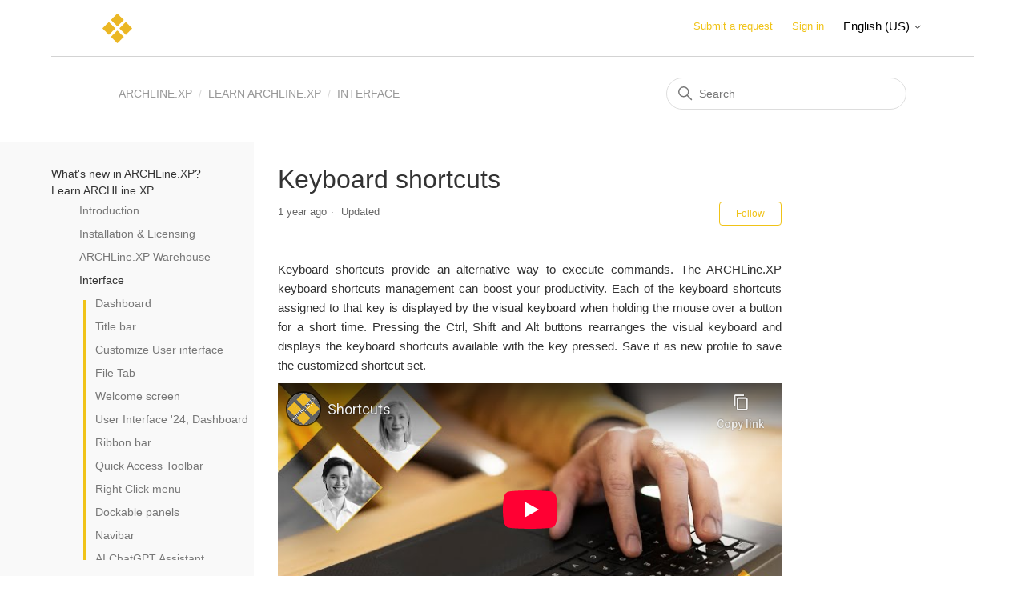

--- FILE ---
content_type: text/html; charset=utf-8
request_url: https://help.archlinexp.com/hc/en-us/articles/360013091338-Keyboard-shortcuts
body_size: 6880
content:
<!DOCTYPE html>
<html dir="ltr" lang="en-US">
<head>
  <meta charset="utf-8" />
  <!-- v26867 -->


  <title>Keyboard shortcuts &ndash; ARCHLine.XP</title>

  

  <meta name="description" content="Keyboard shortcuts provide an alternative way to execute commands. The ARCHLine.XP keyboard shortcuts management can boost your..." /><meta property="og:image" content="https://help.archlinexp.com/hc/theming_assets/01HZPEQDT7YRDGYSCDYDGJDYS8" />
<meta property="og:type" content="website" />
<meta property="og:site_name" content="ARCHLine.XP" />
<meta property="og:title" content="Keyboard shortcuts" />
<meta property="og:description" content="Keyboard shortcuts provide an alternative way to execute commands. The ARCHLine.XP keyboard shortcuts management can boost your productivity. Each of the keyboard shortcuts assigned to that key is ..." />
<meta property="og:url" content="https://help.archlinexp.com/hc/en-us/articles/360013091338-Keyboard-shortcuts" />
<link rel="canonical" href="https://help.archlinexp.com/hc/en-us/articles/360013091338-Keyboard-shortcuts">
<link rel="alternate" hreflang="de" href="https://help.archlinexp.com/hc/de/articles/360013091338-Tastatur-Kurzbefehle">
<link rel="alternate" hreflang="en-us" href="https://help.archlinexp.com/hc/en-us/articles/360013091338-Keyboard-shortcuts">
<link rel="alternate" hreflang="hu-hu" href="https://help.archlinexp.com/hc/hu-hu/articles/360013091338-Billenty%C5%B1kombin%C3%A1ci%C3%B3k">
<link rel="alternate" hreflang="x-default" href="https://help.archlinexp.com/hc/en-us/articles/360013091338-Keyboard-shortcuts">

  <link rel="stylesheet" href="//static.zdassets.com/hc/assets/application-f34d73e002337ab267a13449ad9d7955.css" media="all" id="stylesheet" />
  <link rel="stylesheet" type="text/css" href="/hc/theming_assets/10171632/360001335137/style.css?digest=41942990206225">

  <link rel="icon" type="image/x-icon" href="/hc/theming_assets/01HZPEQDY43FKJC2JZQHSB28G4">

    

  <meta content="width=device-width, initial-scale=1.0" name="viewport" />

  
</head>
<body class="">
  
  
  

  <script src="https://ajax.googleapis.com/ajax/libs/jquery/3.5.1/jquery.min.js"></script>
<link rel="stylesheet" href="https://maxcdn.bootstrapcdn.com/bootstrap/3.4.1/css/bootstrap.min.css">

<script src="https://theme.zdassets.com/theme_assets/10171632/50fe778728548994b0bdd5d35182019e69ffc12a.js"></script>
<script async src="https://www.googletagmanager.com/gtag/js?id=G-68NMPCDDJ3"></script>
<script>
  window.dataLayer = window.dataLayer || [];
  function gtag(){dataLayer.push(arguments);}
  gtag('js', new Date());

  gtag('config', 'G-68NMPCDDJ3');
</script>

<a class="skip-navigation" tabindex="1" href="#main-content">Skip to main content</a>

<header class="header">
  <div class="logo">
    <a title="Home" href="/hc/en-us">
      <img src="/hc/theming_assets/01HZPEQDT7YRDGYSCDYDGJDYS8" alt="ARCHLine.XP Help Center home page">
    </a>
  </div>
  <div class="nav-wrapper">
    <button class="menu-button" aria-controls="user-nav" aria-expanded="false" aria-label="Toggle navigation menu">
      <svg xmlns="http://www.w3.org/2000/svg" width="16" height="16" focusable="false" viewBox="0 0 16 16" class="icon-menu">
        <path fill="none" stroke="currentColor" stroke-linecap="round" d="M1.5 3.5h13m-13 4h13m-13 4h13"/>
      </svg>
    </button>
    <nav class="user-nav" id="user-nav">
      
      <a class="submit-a-request" href="/hc/en-us/requests/new">Submit a request</a>
    </nav>
    
      <a class="sign-in" rel="nofollow" data-auth-action="signin" title="Opens a dialog" role="button" href="/hc/en-us/signin?return_to=https%3A%2F%2Fhelp.archlinexp.com%2Fhc%2Fen-us%2Farticles%2F360013091338-Keyboard-shortcuts">
        Sign in
      </a>
    
    
    <div class="footer-language-selector">
      
        <div class="dropdown language-selector">
          <button class="dropdown-toggle" aria-haspopup="true">
            English (US)
            <svg xmlns="http://www.w3.org/2000/svg" width="12" height="12" focusable="false" viewBox="0 0 12 12" class="dropdown-chevron-icon">
              <path fill="none" stroke="currentColor" stroke-linecap="round" d="M3 4.5l2.6 2.6c.2.2.5.2.7 0L9 4.5"/>
            </svg>
          </button>
          <span class="dropdown-menu dropdown-menu-end" role="menu">
            
              <a href="/hc/change_language/de?return_to=%2Fhc%2Fde%2Farticles%2F360013091338-Tastatur-Kurzbefehle" dir="ltr" rel="nofollow" role="menuitem">
                Deutsch
              </a>
            
              <a href="/hc/change_language/hu-hu?return_to=%2Fhc%2Fhu-hu%2Farticles%2F360013091338-Billenty%25C5%25B1kombin%25C3%25A1ci%25C3%25B3k" dir="ltr" rel="nofollow" role="menuitem">
                Magyar (Magyarország)
              </a>
            
          </span>
        </div>
      
    </div>
  </div>
</header>

  <main role="main">
    <script src="/hc/theming_assets/01HZPEQCT1YD90XDFG5VFBR2KP"></script>
<script src="/hc/theming_assets/01J3FA0SGHMG5YH8BSXQYNV04K"></script>

<link rel="stylesheet" href="/hc/theming_assets/01HZPEQCNH6Q5JRYNTWD19YSWV">
<link rel="stylesheet" href="/hc/theming_assets/01HZPEQD2RRH3BDS8HSZKQSKFT">

<style>
h2 {
      padding: 0;
    padding-bottom: 3px;
    border-bottom: 1px #aaa solid;
    font-size: 1.4em;
    margin: 1.8em 0 0.5em;
    position: relative;
  }
</style>

<div class="container2">
  <nav class="sub-nav">
    <ol class="breadcrumbs">
  
    <li title="ARCHLine.XP">
      
        <a href="/hc/en-us">ARCHLine.XP</a>
      
    </li>
  
    <li title="Learn ARCHLine.XP">
      
        <a href="/hc/en-us/categories/360002401398-Learn-ARCHLine-XP">Learn ARCHLine.XP</a>
      
    </li>
  
    <li title="Interface">
      
        <a href="/hc/en-us/sections/360003730698-Interface">Interface</a>
      
    </li>
  
</ol>

    <div class="search-container">
      <svg xmlns="http://www.w3.org/2000/svg" width="12" height="12" focusable="false" viewBox="0 0 12 12" class="search-icon">
        <circle cx="4.5" cy="4.5" r="4" fill="none" stroke="currentColor"/>
        <path stroke="currentColor" stroke-linecap="round" d="M11 11L7.5 7.5"/>
      </svg>
      <form role="search" class="search" data-search="" action="/hc/en-us/search" accept-charset="UTF-8" method="get"><input type="hidden" name="utf8" value="&#x2713;" autocomplete="off" /><input type="hidden" name="category" id="category" value="360002401398" autocomplete="off" />
<input type="search" name="query" id="query" placeholder="Search" aria-label="Search" /></form>
    </div>
  </nav>
</div>

<div class="container">
  <div class="article-container" id="article-container">
  	<section class="article-sidebar article-sidebar_bg">
      <section class="section-articles collapsible-sidebar" data-sidebar>
        <span class="sidebar-toggle" id="sidebar-lang">
        </span>
        <div data-sidenav></div>
      </section>
    </section>
    
    <article class="article" data-content-box data-article-page>
      <div data-content  data-section-id="360003730698">
        <header class="article-header">
        <h1 title="Keyboard shortcuts" class="article-title">
          Keyboard shortcuts
          
        </h1>

        <div class="article-author">
          
          <div class="article-meta">
            

            <ul class="meta-group">
              
                <li class="meta-data"><time datetime="2025-01-27T15:51:12Z" title="2025-01-27T15:51:12Z" data-datetime="relative">January 27, 2025 15:51</time></li>
                <li class="meta-data">Updated</li>
              
            </ul>
          </div>
        </div>

        
          <div class="article-subscribe"><div data-helper="subscribe" data-json="{&quot;item&quot;:&quot;article&quot;,&quot;url&quot;:&quot;/hc/en-us/articles/360013091338-Keyboard-shortcuts/subscription.json&quot;,&quot;follow_label&quot;:&quot;Follow&quot;,&quot;unfollow_label&quot;:&quot;Unfollow&quot;,&quot;following_label&quot;:&quot;Following&quot;,&quot;can_subscribe&quot;:true,&quot;is_subscribed&quot;:false}"></div></div>
        
      </header>

      <section class="article-info">
        <div class="article-content">
          <div class="article-body"><p class="wysiwyg-text-align-justify">Keyboard shortcuts provide an alternative way to execute commands. The ARCHLine.XP keyboard shortcuts management can boost your productivity. Each of the keyboard shortcuts assigned to that key is displayed by the visual keyboard when holding the mouse over a button for a short time. Pressing the Ctrl, Shift and Alt buttons rearranges the visual keyboard and displays the keyboard shortcuts available with the key pressed. Save it as new profile to save the customized shortcut set.</p>
<p class="wysiwyg-text-align-justify"><iframe src="//www.youtube-nocookie.com/embed/n5iajkNMWag " width="560" height="315" frameborder="0" allowfullscreen=""></iframe></p>
<p class="wysiwyg-text-align-justify">Where can you find the Keyboard shortcut settings?<br />View &gt; User interface &gt; Keyboard shortcuts</p>
<p class="wysiwyg-text-align-center"><img src="/hc/article_attachments/360011252677" alt="mceclip0.png" width="697" height="444" /></p>
<p class="wysiwyg-text-align-center">&nbsp;</p>
<p class="wysiwyg-text-align-left"><strong>Revit compatible shortcuts</strong><br />If you have design skills, the design software should be a nearly neutral factor on whether or not you can work productive and accurate. ARCHLine.XP allows to use multiple keyboard shortcuts profile.<br />The second default profile maps ARCHLine.XP comparable commands to Revit compatible shortcuts.</p>
<p class="wysiwyg-text-align-left"><img src="/hc/article_attachments/31799450477969" /></p>
<p class="wysiwyg-text-align-left"><strong>Listing all shortcut keys</strong></p>
<p class="wysiwyg-text-align-left">You can list all keyboard shortcuts in your browser pressing the Open in Browser button.</p>
<p class="wysiwyg-text-align-left"><img src="/hc/article_attachments/31799143710865" /></p>
<p class="wysiwyg-text-align-left">&nbsp;</p></div>

          <div class="article-attachments">
            <ul class="attachments">
              
            </ul>
          </div>
        </div>
      </section>

      <footer>
        <div class="article-footer">
          
            <div class="article-share">
  <ul class="share">
    <li>
      <a href="https://www.facebook.com/share.php?title=Keyboard+shortcuts&u=https%3A%2F%2Fhelp.archlinexp.com%2Fhc%2Fen-us%2Farticles%2F360013091338-Keyboard-shortcuts" class="share-facebook" aria-label="Facebook">
        <svg xmlns="http://www.w3.org/2000/svg" width="12" height="12" focusable="false" viewBox="0 0 12 12" aria-label="Share this page on Facebook">
          <path fill="currentColor" d="M6 0a6 6 0 01.813 11.945V7.63h1.552l.244-1.585H6.812v-.867c0-.658.214-1.242.827-1.242h.985V2.55c-.173-.024-.538-.075-1.23-.075-1.444 0-2.29.767-2.29 2.513v1.055H3.618v1.585h1.484v4.304A6.001 6.001 0 016 0z"/>
        </svg>
      </a>
    </li>
    <li>
      <a href="https://twitter.com/share?lang=en&text=Keyboard+shortcuts&url=https%3A%2F%2Fhelp.archlinexp.com%2Fhc%2Fen-us%2Farticles%2F360013091338-Keyboard-shortcuts" class="share-twitter" aria-label="X Corp">
        <svg xmlns="http://www.w3.org/2000/svg" width="12" height="12" focusable="false" viewBox="0 0 12 12" aria-label="Share this page on X Corp">
          <path fill="currentColor" d="M.0763914 0 3.60864 0 6.75369 4.49755 10.5303 0 11.6586 0 7.18498 5.11431 12 12 8.46775 12 5.18346 7.30333 1.12825 12 0 12 4.7531 6.6879z"/>
        </svg>
      </a>
    </li>
    <li>
      <a href="https://www.linkedin.com/shareArticle?mini=true&source=Cadline+Ltd&title=Keyboard+shortcuts&url=https%3A%2F%2Fhelp.archlinexp.com%2Fhc%2Fen-us%2Farticles%2F360013091338-Keyboard-shortcuts" class="share-linkedin" aria-label="LinkedIn">
        <svg xmlns="http://www.w3.org/2000/svg" width="12" height="12" focusable="false" viewBox="0 0 12 12" aria-label="Share this page on LinkedIn">
          <path fill="currentColor" d="M10.8 0A1.2 1.2 0 0112 1.2v9.6a1.2 1.2 0 01-1.2 1.2H1.2A1.2 1.2 0 010 10.8V1.2A1.2 1.2 0 011.2 0h9.6zM8.09 4.356a1.87 1.87 0 00-1.598.792l-.085.133h-.024v-.783H4.676v5.727h1.778V7.392c0-.747.142-1.47 1.068-1.47.913 0 .925.854.925 1.518v2.785h1.778V7.084l-.005-.325c-.05-1.38-.456-2.403-2.13-2.403zm-4.531.142h-1.78v5.727h1.78V4.498zm-.89-2.846a1.032 1.032 0 100 2.064 1.032 1.032 0 000-2.064z"/>
        </svg>
      </a>
    </li>
  </ul>

</div>
          
          
            
          
        </div>
        
          <div class="article-votes">
            <span class="article-votes-question" id="article-votes-label">Was this article helpful?</span>
            <div class="article-votes-controls" role="group" aria-labelledby="article-votes-label">
              <button type="button" class="button article-vote article-vote-up" data-auth-action="signin" aria-label="This article was helpful" aria-pressed="false">Yes</button>
              <button type="button" class="button article-vote article-vote-down" data-auth-action="signin" aria-label="This article was not helpful" aria-pressed="false">No</button>
            </div>
            <small class="article-votes-count">
              <span class="article-vote-label">0 out of 0 found this helpful</span>
            </small>
          </div>
        

        <div class="article-more-questions">
          Have more questions? <a href="/hc/en-us/requests/new">Submit a request</a>
        </div>
        <div class="article-return-to-top">
          <a href="#article-container">
            Return to top
            <svg xmlns="http://www.w3.org/2000/svg" class="article-return-to-top-icon" width="20" height="20" focusable="false" viewBox="0 0 12 12" aria-hidden="true">
              <path fill="none" stroke="currentColor" stroke-linecap="round" d="M3 4.5l2.6 2.6c.2.2.5.2.7 0L9 4.5"/>
            </svg>
          </a>
        </div>
      </footer>

      <div class="article-relatives">
        
          <div data-recent-articles></div>
        
        
          
  <section class="related-articles">
    
      <h2 class="related-articles-title">Related articles</h2>
    
    <ul>
      
        <li>
          <a href="/hc/en-us/related/click?data=BAh7CjobZGVzdGluYXRpb25fYXJ0aWNsZV9pZGwrCLrRc9JTADoYcmVmZXJyZXJfYXJ0aWNsZV9pZGwrCArSc9JTADoLbG9jYWxlSSIKZW4tdXMGOgZFVDoIdXJsSSIuL2hjL2VuLXVzL2FydGljbGVzLzM2MDAxMzA5MTI1OC1TZWxlY3Rpb24GOwhUOglyYW5raQY%3D--0b70aa1ff0f6c9cb4abb3ea15a60f4f295197385" rel="nofollow">Selection</a>
        </li>
      
        <li>
          <a href="/hc/en-us/related/click?data=BAh7CjobZGVzdGluYXRpb25fYXJ0aWNsZV9pZGwrCF0RctJTADoYcmVmZXJyZXJfYXJ0aWNsZV9pZGwrCArSc9JTADoLbG9jYWxlSSIKZW4tdXMGOgZFVDoIdXJsSSItL2hjL2VuLXVzL2FydGljbGVzLzM2MDAxMjk3NjQ3Ny1LZXlib2FyZAY7CFQ6CXJhbmtpBw%3D%3D--5f8054bcf63916da62f07df4cce0487f5132b710" rel="nofollow">Keyboard</a>
        </li>
      
        <li>
          <a href="/hc/en-us/related/click?data=[base64]%3D%3D--c078021afa22d28fc0bc77b07125b53a4d0123f0" rel="nofollow">Dashboard</a>
        </li>
      
        <li>
          <a href="/hc/en-us/related/click?data=[base64]%3D--f6d449c858104a30ffbf0045a8f1ba07d71177e6" rel="nofollow">Phases overview</a>
        </li>
      
        <li>
          <a href="/hc/en-us/related/click?data=[base64]%3D--8a7d962c57512e62e76be4be2b20950fd9b8aed2" rel="nofollow">Popular videos</a>
        </li>
      
    </ul>
  </section>


        
      </div>
      
        <div class="article-comments" id="article-comments">
          <section class="comments">
            <header class="comment-overview">
              <h2 class="comment-heading">
                Comments
              </h2>
              <p class="comment-callout">0 comments</p>
              
            </header>

            <ul id="comments" class="comment-list">
              
            </ul>

            

            

            <p class="comment-callout">Article is closed for comments.</p>
          </section>
        </div>
      
      </div>
    </article>
    <section id="anchor">
    </section>
  </div>
</div>

<script>
	$('#anchor-div > li').on('click', function() {
  	$('#anchor-div > li').not(this).removeClass('active-anchor');
  	$(this).addClass('active-anchor');
  });
  
  $('.summary_toggle').click(function(e) {
    e.preventDefault();
    localStorage.summaryCollapsed = $(this).text();
    $('.summary_toggle').each(function() {
      $(this).text($(this).text() == "collapse" ? "expand" : "collapse");
      var next = $(this).parent().parent().nextAll('ul.summary').first();
      if (next.hasClass('compact')) {
        next.toggle();
        next.nextAll('ul.summary').first().toggle();
      }
      else if (next.hasClass('summary')) {
        var list = $('<ul class="summary compact" />');
        list.html(next.html());
        list.find('.summary_desc, .note').remove();
        list.find('a').each(function() {
          $(this).html($(this).find('strong').html());
          $(this).parent().html($(this)[0].outerHTML);
        });
        next.before(list);
        next.toggle();
      }
    });
    return false;
  });
  if (localStorage.summaryCollapsed == "collapse") {
    $('.summary_toggle').first().click();
  } else { localStorage.summaryCollapsed = "expand"; }
</script>
  </main>

  <footer class="footer">
  <div class="footer-inner">
    <a title="Home" href="/hc/en-us">ARCHLine.XP</a>

    <div class="footer-language-selector">
      
        <div class="dropdown language-selector">
          <button class="dropdown-toggle" aria-haspopup="true">
            English (US)
            <svg xmlns="http://www.w3.org/2000/svg" width="12" height="12" focusable="false" viewBox="0 0 12 12" class="dropdown-chevron-icon">
              <path fill="none" stroke="currentColor" stroke-linecap="round" d="M3 4.5l2.6 2.6c.2.2.5.2.7 0L9 4.5"/>
            </svg>
          </button>
          <span class="dropdown-menu dropdown-menu-end" role="menu">
            
              <a href="/hc/change_language/de?return_to=%2Fhc%2Fde%2Farticles%2F360013091338-Tastatur-Kurzbefehle" dir="ltr" rel="nofollow" role="menuitem">
                Deutsch
              </a>
            
              <a href="/hc/change_language/hu-hu?return_to=%2Fhc%2Fhu-hu%2Farticles%2F360013091338-Billenty%25C5%25B1kombin%25C3%25A1ci%25C3%25B3k" dir="ltr" rel="nofollow" role="menuitem">
                Magyar (Magyarország)
              </a>
            
          </span>
        </div>
      
    </div>
  </div>
</footer>


  <!-- / -->

  
  <script src="//static.zdassets.com/hc/assets/en-us.bbb3d4d87d0b571a9a1b.js"></script>
  

  <script type="text/javascript">
  /*

    Greetings sourcecode lurker!

    This is for internal Zendesk and legacy usage,
    we don't support or guarantee any of these values
    so please don't build stuff on top of them.

  */

  HelpCenter = {};
  HelpCenter.account = {"subdomain":"cadlinehelp","environment":"production","name":"Cadline Ltd"};
  HelpCenter.user = {"identifier":"da39a3ee5e6b4b0d3255bfef95601890afd80709","email":null,"name":"","role":"anonymous","avatar_url":"https://assets.zendesk.com/hc/assets/default_avatar.png","is_admin":false,"organizations":[],"groups":[]};
  HelpCenter.internal = {"asset_url":"//static.zdassets.com/hc/assets/","web_widget_asset_composer_url":"https://static.zdassets.com/ekr/snippet.js","current_session":{"locale":"en-us","csrf_token":null,"shared_csrf_token":null},"usage_tracking":{"event":"article_viewed","data":"[base64]--9d0df25e0743765679cbc66a7c5a23a8c17b6544","url":"https://help.archlinexp.com/hc/activity"},"current_record_id":"360013091338","current_record_url":"/hc/en-us/articles/360013091338-Keyboard-shortcuts","current_record_title":"Keyboard shortcuts","current_text_direction":"ltr","current_brand_id":360001335137,"current_brand_name":"Cadline Ltd","current_brand_url":"https://cadlinehelp.zendesk.com","current_brand_active":true,"current_path":"/hc/en-us/articles/360013091338-Keyboard-shortcuts","show_autocomplete_breadcrumbs":true,"user_info_changing_enabled":false,"has_user_profiles_enabled":true,"has_end_user_attachments":true,"user_aliases_enabled":false,"has_anonymous_kb_voting":false,"has_multi_language_help_center":true,"show_at_mentions":false,"embeddables_config":{"embeddables_web_widget":false,"embeddables_help_center_auth_enabled":false,"embeddables_connect_ipms":false},"answer_bot_subdomain":"static","gather_plan_state":"subscribed","has_article_verification":true,"has_gather":true,"has_ckeditor":false,"has_community_enabled":false,"has_community_badges":true,"has_community_post_content_tagging":false,"has_gather_content_tags":true,"has_guide_content_tags":true,"has_user_segments":true,"has_answer_bot_web_form_enabled":false,"has_garden_modals":false,"theming_cookie_key":"hc-da39a3ee5e6b4b0d3255bfef95601890afd80709-2-preview","is_preview":false,"has_search_settings_in_plan":true,"theming_api_version":2,"theming_settings":{"brand_color":"rgba(240, 195, 23, 1)","brand_text_color":"#FFFFFF","text_color":"#333333","link_color":"rgba(240, 195, 23, 1)","background_color":"#FFFFFF","heading_font":"-apple-system, BlinkMacSystemFont, 'Segoe UI', Helvetica, Arial, sans-serif","text_font":"-apple-system, BlinkMacSystemFont, 'Segoe UI', Helvetica, Arial, sans-serif","logo":"/hc/theming_assets/01HZPEQDT7YRDGYSCDYDGJDYS8","favicon":"/hc/theming_assets/01HZPEQDY43FKJC2JZQHSB28G4","homepage_background_image":"/hc/theming_assets/01HZPEQE5ATFSJZ310FJ0Z1P1N","community_background_image":"/hc/theming_assets/01HZPEQFA9HPD9GG5MB1SQ4JB5","community_image":"/hc/theming_assets/01HZPEQG7YQ3JG070RBTF0F0P1","instant_search":true,"scoped_kb_search":true,"scoped_community_search":true,"show_recent_activity":true,"show_articles_in_section":true,"show_article_author":false,"show_article_comments":true,"show_follow_article":true,"show_recently_viewed_articles":true,"show_related_articles":true,"show_article_sharing":true,"show_follow_section":true,"show_follow_post":true,"show_post_sharing":true,"show_follow_topic":true},"has_pci_credit_card_custom_field":true,"help_center_restricted":false,"is_assuming_someone_else":false,"flash_messages":[],"user_photo_editing_enabled":true,"user_preferred_locale":"en-us","base_locale":"en-us","login_url":"https://cadlinehelp.zendesk.com/access?brand_id=360001335137\u0026return_to=https%3A%2F%2Fhelp.archlinexp.com%2Fhc%2Fen-us%2Farticles%2F360013091338-Keyboard-shortcuts","has_alternate_templates":true,"has_custom_statuses_enabled":false,"has_hc_generative_answers_setting_enabled":true,"has_generative_search_with_zgpt_enabled":false,"has_suggested_initial_questions_enabled":false,"has_guide_service_catalog":true,"has_service_catalog_search_poc":false,"has_service_catalog_itam":false,"has_csat_reverse_2_scale_in_mobile":false,"has_knowledge_navigation":false,"has_unified_navigation":false,"has_unified_navigation_eap_access":false,"has_csat_bet365_branding":false,"version":"v26867","dev_mode":false};
</script>

  
  
  <script src="//static.zdassets.com/hc/assets/hc_enduser-d7240b6eea31e24cbd47b3b04ab3c4c3.js"></script>
  <script type="text/javascript" src="/hc/theming_assets/10171632/360001335137/script.js?digest=41942990206225"></script>
  
</body>
</html>

--- FILE ---
content_type: text/html; charset=utf-8
request_url: https://www.youtube-nocookie.com/embed/n5iajkNMWag
body_size: 46365
content:
<!DOCTYPE html><html lang="en" dir="ltr" data-cast-api-enabled="true"><head><meta name="viewport" content="width=device-width, initial-scale=1"><script nonce="lWSY-7Xb4DTPujRQ7XfbGQ">if ('undefined' == typeof Symbol || 'undefined' == typeof Symbol.iterator) {delete Array.prototype.entries;}</script><style name="www-roboto" nonce="mhB9loOp1pJQarF41D90gw">@font-face{font-family:'Roboto';font-style:normal;font-weight:400;font-stretch:100%;src:url(//fonts.gstatic.com/s/roboto/v48/KFO7CnqEu92Fr1ME7kSn66aGLdTylUAMa3GUBHMdazTgWw.woff2)format('woff2');unicode-range:U+0460-052F,U+1C80-1C8A,U+20B4,U+2DE0-2DFF,U+A640-A69F,U+FE2E-FE2F;}@font-face{font-family:'Roboto';font-style:normal;font-weight:400;font-stretch:100%;src:url(//fonts.gstatic.com/s/roboto/v48/KFO7CnqEu92Fr1ME7kSn66aGLdTylUAMa3iUBHMdazTgWw.woff2)format('woff2');unicode-range:U+0301,U+0400-045F,U+0490-0491,U+04B0-04B1,U+2116;}@font-face{font-family:'Roboto';font-style:normal;font-weight:400;font-stretch:100%;src:url(//fonts.gstatic.com/s/roboto/v48/KFO7CnqEu92Fr1ME7kSn66aGLdTylUAMa3CUBHMdazTgWw.woff2)format('woff2');unicode-range:U+1F00-1FFF;}@font-face{font-family:'Roboto';font-style:normal;font-weight:400;font-stretch:100%;src:url(//fonts.gstatic.com/s/roboto/v48/KFO7CnqEu92Fr1ME7kSn66aGLdTylUAMa3-UBHMdazTgWw.woff2)format('woff2');unicode-range:U+0370-0377,U+037A-037F,U+0384-038A,U+038C,U+038E-03A1,U+03A3-03FF;}@font-face{font-family:'Roboto';font-style:normal;font-weight:400;font-stretch:100%;src:url(//fonts.gstatic.com/s/roboto/v48/KFO7CnqEu92Fr1ME7kSn66aGLdTylUAMawCUBHMdazTgWw.woff2)format('woff2');unicode-range:U+0302-0303,U+0305,U+0307-0308,U+0310,U+0312,U+0315,U+031A,U+0326-0327,U+032C,U+032F-0330,U+0332-0333,U+0338,U+033A,U+0346,U+034D,U+0391-03A1,U+03A3-03A9,U+03B1-03C9,U+03D1,U+03D5-03D6,U+03F0-03F1,U+03F4-03F5,U+2016-2017,U+2034-2038,U+203C,U+2040,U+2043,U+2047,U+2050,U+2057,U+205F,U+2070-2071,U+2074-208E,U+2090-209C,U+20D0-20DC,U+20E1,U+20E5-20EF,U+2100-2112,U+2114-2115,U+2117-2121,U+2123-214F,U+2190,U+2192,U+2194-21AE,U+21B0-21E5,U+21F1-21F2,U+21F4-2211,U+2213-2214,U+2216-22FF,U+2308-230B,U+2310,U+2319,U+231C-2321,U+2336-237A,U+237C,U+2395,U+239B-23B7,U+23D0,U+23DC-23E1,U+2474-2475,U+25AF,U+25B3,U+25B7,U+25BD,U+25C1,U+25CA,U+25CC,U+25FB,U+266D-266F,U+27C0-27FF,U+2900-2AFF,U+2B0E-2B11,U+2B30-2B4C,U+2BFE,U+3030,U+FF5B,U+FF5D,U+1D400-1D7FF,U+1EE00-1EEFF;}@font-face{font-family:'Roboto';font-style:normal;font-weight:400;font-stretch:100%;src:url(//fonts.gstatic.com/s/roboto/v48/KFO7CnqEu92Fr1ME7kSn66aGLdTylUAMaxKUBHMdazTgWw.woff2)format('woff2');unicode-range:U+0001-000C,U+000E-001F,U+007F-009F,U+20DD-20E0,U+20E2-20E4,U+2150-218F,U+2190,U+2192,U+2194-2199,U+21AF,U+21E6-21F0,U+21F3,U+2218-2219,U+2299,U+22C4-22C6,U+2300-243F,U+2440-244A,U+2460-24FF,U+25A0-27BF,U+2800-28FF,U+2921-2922,U+2981,U+29BF,U+29EB,U+2B00-2BFF,U+4DC0-4DFF,U+FFF9-FFFB,U+10140-1018E,U+10190-1019C,U+101A0,U+101D0-101FD,U+102E0-102FB,U+10E60-10E7E,U+1D2C0-1D2D3,U+1D2E0-1D37F,U+1F000-1F0FF,U+1F100-1F1AD,U+1F1E6-1F1FF,U+1F30D-1F30F,U+1F315,U+1F31C,U+1F31E,U+1F320-1F32C,U+1F336,U+1F378,U+1F37D,U+1F382,U+1F393-1F39F,U+1F3A7-1F3A8,U+1F3AC-1F3AF,U+1F3C2,U+1F3C4-1F3C6,U+1F3CA-1F3CE,U+1F3D4-1F3E0,U+1F3ED,U+1F3F1-1F3F3,U+1F3F5-1F3F7,U+1F408,U+1F415,U+1F41F,U+1F426,U+1F43F,U+1F441-1F442,U+1F444,U+1F446-1F449,U+1F44C-1F44E,U+1F453,U+1F46A,U+1F47D,U+1F4A3,U+1F4B0,U+1F4B3,U+1F4B9,U+1F4BB,U+1F4BF,U+1F4C8-1F4CB,U+1F4D6,U+1F4DA,U+1F4DF,U+1F4E3-1F4E6,U+1F4EA-1F4ED,U+1F4F7,U+1F4F9-1F4FB,U+1F4FD-1F4FE,U+1F503,U+1F507-1F50B,U+1F50D,U+1F512-1F513,U+1F53E-1F54A,U+1F54F-1F5FA,U+1F610,U+1F650-1F67F,U+1F687,U+1F68D,U+1F691,U+1F694,U+1F698,U+1F6AD,U+1F6B2,U+1F6B9-1F6BA,U+1F6BC,U+1F6C6-1F6CF,U+1F6D3-1F6D7,U+1F6E0-1F6EA,U+1F6F0-1F6F3,U+1F6F7-1F6FC,U+1F700-1F7FF,U+1F800-1F80B,U+1F810-1F847,U+1F850-1F859,U+1F860-1F887,U+1F890-1F8AD,U+1F8B0-1F8BB,U+1F8C0-1F8C1,U+1F900-1F90B,U+1F93B,U+1F946,U+1F984,U+1F996,U+1F9E9,U+1FA00-1FA6F,U+1FA70-1FA7C,U+1FA80-1FA89,U+1FA8F-1FAC6,U+1FACE-1FADC,U+1FADF-1FAE9,U+1FAF0-1FAF8,U+1FB00-1FBFF;}@font-face{font-family:'Roboto';font-style:normal;font-weight:400;font-stretch:100%;src:url(//fonts.gstatic.com/s/roboto/v48/KFO7CnqEu92Fr1ME7kSn66aGLdTylUAMa3OUBHMdazTgWw.woff2)format('woff2');unicode-range:U+0102-0103,U+0110-0111,U+0128-0129,U+0168-0169,U+01A0-01A1,U+01AF-01B0,U+0300-0301,U+0303-0304,U+0308-0309,U+0323,U+0329,U+1EA0-1EF9,U+20AB;}@font-face{font-family:'Roboto';font-style:normal;font-weight:400;font-stretch:100%;src:url(//fonts.gstatic.com/s/roboto/v48/KFO7CnqEu92Fr1ME7kSn66aGLdTylUAMa3KUBHMdazTgWw.woff2)format('woff2');unicode-range:U+0100-02BA,U+02BD-02C5,U+02C7-02CC,U+02CE-02D7,U+02DD-02FF,U+0304,U+0308,U+0329,U+1D00-1DBF,U+1E00-1E9F,U+1EF2-1EFF,U+2020,U+20A0-20AB,U+20AD-20C0,U+2113,U+2C60-2C7F,U+A720-A7FF;}@font-face{font-family:'Roboto';font-style:normal;font-weight:400;font-stretch:100%;src:url(//fonts.gstatic.com/s/roboto/v48/KFO7CnqEu92Fr1ME7kSn66aGLdTylUAMa3yUBHMdazQ.woff2)format('woff2');unicode-range:U+0000-00FF,U+0131,U+0152-0153,U+02BB-02BC,U+02C6,U+02DA,U+02DC,U+0304,U+0308,U+0329,U+2000-206F,U+20AC,U+2122,U+2191,U+2193,U+2212,U+2215,U+FEFF,U+FFFD;}@font-face{font-family:'Roboto';font-style:normal;font-weight:500;font-stretch:100%;src:url(//fonts.gstatic.com/s/roboto/v48/KFO7CnqEu92Fr1ME7kSn66aGLdTylUAMa3GUBHMdazTgWw.woff2)format('woff2');unicode-range:U+0460-052F,U+1C80-1C8A,U+20B4,U+2DE0-2DFF,U+A640-A69F,U+FE2E-FE2F;}@font-face{font-family:'Roboto';font-style:normal;font-weight:500;font-stretch:100%;src:url(//fonts.gstatic.com/s/roboto/v48/KFO7CnqEu92Fr1ME7kSn66aGLdTylUAMa3iUBHMdazTgWw.woff2)format('woff2');unicode-range:U+0301,U+0400-045F,U+0490-0491,U+04B0-04B1,U+2116;}@font-face{font-family:'Roboto';font-style:normal;font-weight:500;font-stretch:100%;src:url(//fonts.gstatic.com/s/roboto/v48/KFO7CnqEu92Fr1ME7kSn66aGLdTylUAMa3CUBHMdazTgWw.woff2)format('woff2');unicode-range:U+1F00-1FFF;}@font-face{font-family:'Roboto';font-style:normal;font-weight:500;font-stretch:100%;src:url(//fonts.gstatic.com/s/roboto/v48/KFO7CnqEu92Fr1ME7kSn66aGLdTylUAMa3-UBHMdazTgWw.woff2)format('woff2');unicode-range:U+0370-0377,U+037A-037F,U+0384-038A,U+038C,U+038E-03A1,U+03A3-03FF;}@font-face{font-family:'Roboto';font-style:normal;font-weight:500;font-stretch:100%;src:url(//fonts.gstatic.com/s/roboto/v48/KFO7CnqEu92Fr1ME7kSn66aGLdTylUAMawCUBHMdazTgWw.woff2)format('woff2');unicode-range:U+0302-0303,U+0305,U+0307-0308,U+0310,U+0312,U+0315,U+031A,U+0326-0327,U+032C,U+032F-0330,U+0332-0333,U+0338,U+033A,U+0346,U+034D,U+0391-03A1,U+03A3-03A9,U+03B1-03C9,U+03D1,U+03D5-03D6,U+03F0-03F1,U+03F4-03F5,U+2016-2017,U+2034-2038,U+203C,U+2040,U+2043,U+2047,U+2050,U+2057,U+205F,U+2070-2071,U+2074-208E,U+2090-209C,U+20D0-20DC,U+20E1,U+20E5-20EF,U+2100-2112,U+2114-2115,U+2117-2121,U+2123-214F,U+2190,U+2192,U+2194-21AE,U+21B0-21E5,U+21F1-21F2,U+21F4-2211,U+2213-2214,U+2216-22FF,U+2308-230B,U+2310,U+2319,U+231C-2321,U+2336-237A,U+237C,U+2395,U+239B-23B7,U+23D0,U+23DC-23E1,U+2474-2475,U+25AF,U+25B3,U+25B7,U+25BD,U+25C1,U+25CA,U+25CC,U+25FB,U+266D-266F,U+27C0-27FF,U+2900-2AFF,U+2B0E-2B11,U+2B30-2B4C,U+2BFE,U+3030,U+FF5B,U+FF5D,U+1D400-1D7FF,U+1EE00-1EEFF;}@font-face{font-family:'Roboto';font-style:normal;font-weight:500;font-stretch:100%;src:url(//fonts.gstatic.com/s/roboto/v48/KFO7CnqEu92Fr1ME7kSn66aGLdTylUAMaxKUBHMdazTgWw.woff2)format('woff2');unicode-range:U+0001-000C,U+000E-001F,U+007F-009F,U+20DD-20E0,U+20E2-20E4,U+2150-218F,U+2190,U+2192,U+2194-2199,U+21AF,U+21E6-21F0,U+21F3,U+2218-2219,U+2299,U+22C4-22C6,U+2300-243F,U+2440-244A,U+2460-24FF,U+25A0-27BF,U+2800-28FF,U+2921-2922,U+2981,U+29BF,U+29EB,U+2B00-2BFF,U+4DC0-4DFF,U+FFF9-FFFB,U+10140-1018E,U+10190-1019C,U+101A0,U+101D0-101FD,U+102E0-102FB,U+10E60-10E7E,U+1D2C0-1D2D3,U+1D2E0-1D37F,U+1F000-1F0FF,U+1F100-1F1AD,U+1F1E6-1F1FF,U+1F30D-1F30F,U+1F315,U+1F31C,U+1F31E,U+1F320-1F32C,U+1F336,U+1F378,U+1F37D,U+1F382,U+1F393-1F39F,U+1F3A7-1F3A8,U+1F3AC-1F3AF,U+1F3C2,U+1F3C4-1F3C6,U+1F3CA-1F3CE,U+1F3D4-1F3E0,U+1F3ED,U+1F3F1-1F3F3,U+1F3F5-1F3F7,U+1F408,U+1F415,U+1F41F,U+1F426,U+1F43F,U+1F441-1F442,U+1F444,U+1F446-1F449,U+1F44C-1F44E,U+1F453,U+1F46A,U+1F47D,U+1F4A3,U+1F4B0,U+1F4B3,U+1F4B9,U+1F4BB,U+1F4BF,U+1F4C8-1F4CB,U+1F4D6,U+1F4DA,U+1F4DF,U+1F4E3-1F4E6,U+1F4EA-1F4ED,U+1F4F7,U+1F4F9-1F4FB,U+1F4FD-1F4FE,U+1F503,U+1F507-1F50B,U+1F50D,U+1F512-1F513,U+1F53E-1F54A,U+1F54F-1F5FA,U+1F610,U+1F650-1F67F,U+1F687,U+1F68D,U+1F691,U+1F694,U+1F698,U+1F6AD,U+1F6B2,U+1F6B9-1F6BA,U+1F6BC,U+1F6C6-1F6CF,U+1F6D3-1F6D7,U+1F6E0-1F6EA,U+1F6F0-1F6F3,U+1F6F7-1F6FC,U+1F700-1F7FF,U+1F800-1F80B,U+1F810-1F847,U+1F850-1F859,U+1F860-1F887,U+1F890-1F8AD,U+1F8B0-1F8BB,U+1F8C0-1F8C1,U+1F900-1F90B,U+1F93B,U+1F946,U+1F984,U+1F996,U+1F9E9,U+1FA00-1FA6F,U+1FA70-1FA7C,U+1FA80-1FA89,U+1FA8F-1FAC6,U+1FACE-1FADC,U+1FADF-1FAE9,U+1FAF0-1FAF8,U+1FB00-1FBFF;}@font-face{font-family:'Roboto';font-style:normal;font-weight:500;font-stretch:100%;src:url(//fonts.gstatic.com/s/roboto/v48/KFO7CnqEu92Fr1ME7kSn66aGLdTylUAMa3OUBHMdazTgWw.woff2)format('woff2');unicode-range:U+0102-0103,U+0110-0111,U+0128-0129,U+0168-0169,U+01A0-01A1,U+01AF-01B0,U+0300-0301,U+0303-0304,U+0308-0309,U+0323,U+0329,U+1EA0-1EF9,U+20AB;}@font-face{font-family:'Roboto';font-style:normal;font-weight:500;font-stretch:100%;src:url(//fonts.gstatic.com/s/roboto/v48/KFO7CnqEu92Fr1ME7kSn66aGLdTylUAMa3KUBHMdazTgWw.woff2)format('woff2');unicode-range:U+0100-02BA,U+02BD-02C5,U+02C7-02CC,U+02CE-02D7,U+02DD-02FF,U+0304,U+0308,U+0329,U+1D00-1DBF,U+1E00-1E9F,U+1EF2-1EFF,U+2020,U+20A0-20AB,U+20AD-20C0,U+2113,U+2C60-2C7F,U+A720-A7FF;}@font-face{font-family:'Roboto';font-style:normal;font-weight:500;font-stretch:100%;src:url(//fonts.gstatic.com/s/roboto/v48/KFO7CnqEu92Fr1ME7kSn66aGLdTylUAMa3yUBHMdazQ.woff2)format('woff2');unicode-range:U+0000-00FF,U+0131,U+0152-0153,U+02BB-02BC,U+02C6,U+02DA,U+02DC,U+0304,U+0308,U+0329,U+2000-206F,U+20AC,U+2122,U+2191,U+2193,U+2212,U+2215,U+FEFF,U+FFFD;}</style><script name="www-roboto" nonce="lWSY-7Xb4DTPujRQ7XfbGQ">if (document.fonts && document.fonts.load) {document.fonts.load("400 10pt Roboto", "E"); document.fonts.load("500 10pt Roboto", "E");}</script><link rel="stylesheet" href="/s/player/c1c87fb0/www-player.css" name="www-player" nonce="mhB9loOp1pJQarF41D90gw"><style nonce="mhB9loOp1pJQarF41D90gw">html {overflow: hidden;}body {font: 12px Roboto, Arial, sans-serif; background-color: #000; color: #fff; height: 100%; width: 100%; overflow: hidden; position: absolute; margin: 0; padding: 0;}#player {width: 100%; height: 100%;}h1 {text-align: center; color: #fff;}h3 {margin-top: 6px; margin-bottom: 3px;}.player-unavailable {position: absolute; top: 0; left: 0; right: 0; bottom: 0; padding: 25px; font-size: 13px; background: url(/img/meh7.png) 50% 65% no-repeat;}.player-unavailable .message {text-align: left; margin: 0 -5px 15px; padding: 0 5px 14px; border-bottom: 1px solid #888; font-size: 19px; font-weight: normal;}.player-unavailable a {color: #167ac6; text-decoration: none;}</style><script nonce="lWSY-7Xb4DTPujRQ7XfbGQ">var ytcsi={gt:function(n){n=(n||"")+"data_";return ytcsi[n]||(ytcsi[n]={tick:{},info:{},gel:{preLoggedGelInfos:[]}})},now:window.performance&&window.performance.timing&&window.performance.now&&window.performance.timing.navigationStart?function(){return window.performance.timing.navigationStart+window.performance.now()}:function(){return(new Date).getTime()},tick:function(l,t,n){var ticks=ytcsi.gt(n).tick;var v=t||ytcsi.now();if(ticks[l]){ticks["_"+l]=ticks["_"+l]||[ticks[l]];ticks["_"+l].push(v)}ticks[l]=
v},info:function(k,v,n){ytcsi.gt(n).info[k]=v},infoGel:function(p,n){ytcsi.gt(n).gel.preLoggedGelInfos.push(p)},setStart:function(t,n){ytcsi.tick("_start",t,n)}};
(function(w,d){function isGecko(){if(!w.navigator)return false;try{if(w.navigator.userAgentData&&w.navigator.userAgentData.brands&&w.navigator.userAgentData.brands.length){var brands=w.navigator.userAgentData.brands;var i=0;for(;i<brands.length;i++)if(brands[i]&&brands[i].brand==="Firefox")return true;return false}}catch(e){setTimeout(function(){throw e;})}if(!w.navigator.userAgent)return false;var ua=w.navigator.userAgent;return ua.indexOf("Gecko")>0&&ua.toLowerCase().indexOf("webkit")<0&&ua.indexOf("Edge")<
0&&ua.indexOf("Trident")<0&&ua.indexOf("MSIE")<0}ytcsi.setStart(w.performance?w.performance.timing.responseStart:null);var isPrerender=(d.visibilityState||d.webkitVisibilityState)=="prerender";var vName=!d.visibilityState&&d.webkitVisibilityState?"webkitvisibilitychange":"visibilitychange";if(isPrerender){var startTick=function(){ytcsi.setStart();d.removeEventListener(vName,startTick)};d.addEventListener(vName,startTick,false)}if(d.addEventListener)d.addEventListener(vName,function(){ytcsi.tick("vc")},
false);if(isGecko()){var isHidden=(d.visibilityState||d.webkitVisibilityState)=="hidden";if(isHidden)ytcsi.tick("vc")}var slt=function(el,t){setTimeout(function(){var n=ytcsi.now();el.loadTime=n;if(el.slt)el.slt()},t)};w.__ytRIL=function(el){if(!el.getAttribute("data-thumb"))if(w.requestAnimationFrame)w.requestAnimationFrame(function(){slt(el,0)});else slt(el,16)}})(window,document);
</script><script nonce="lWSY-7Xb4DTPujRQ7XfbGQ">var ytcfg={d:function(){return window.yt&&yt.config_||ytcfg.data_||(ytcfg.data_={})},get:function(k,o){return k in ytcfg.d()?ytcfg.d()[k]:o},set:function(){var a=arguments;if(a.length>1)ytcfg.d()[a[0]]=a[1];else{var k;for(k in a[0])ytcfg.d()[k]=a[0][k]}}};
ytcfg.set({"CLIENT_CANARY_STATE":"none","DEVICE":"cbr\u003dChrome\u0026cbrand\u003dapple\u0026cbrver\u003d131.0.0.0\u0026ceng\u003dWebKit\u0026cengver\u003d537.36\u0026cos\u003dMacintosh\u0026cosver\u003d10_15_7\u0026cplatform\u003dDESKTOP","EVENT_ID":"tu1xabehB_adlssP8MHNqA0","EXPERIMENT_FLAGS":{"ab_det_apb_b":true,"ab_det_apm":true,"ab_det_el_h":true,"ab_det_em_inj":true,"ab_l_sig_st":true,"ab_l_sig_st_e":true,"action_companion_center_align_description":true,"allow_skip_networkless":true,"always_send_and_write":true,"att_web_record_metrics":true,"attmusi":true,"c3_enable_button_impression_logging":true,"c3_watch_page_component":true,"cancel_pending_navs":true,"clean_up_manual_attribution_header":true,"config_age_report_killswitch":true,"cow_optimize_idom_compat":true,"csi_on_gel":true,"delhi_mweb_colorful_sd":true,"delhi_mweb_colorful_sd_v2":true,"deprecate_pair_servlet_enabled":true,"desktop_sparkles_light_cta_button":true,"disable_cached_masthead_data":true,"disable_child_node_auto_formatted_strings":true,"disable_log_to_visitor_layer":true,"disable_pacf_logging_for_memory_limited_tv":true,"embeds_enable_eid_enforcement_for_youtube":true,"embeds_enable_info_panel_dismissal":true,"embeds_enable_pfp_always_unbranded":true,"embeds_muted_autoplay_sound_fix":true,"embeds_serve_es6_client":true,"embeds_web_nwl_disable_nocookie":true,"embeds_web_updated_shorts_definition_fix":true,"enable_active_view_display_ad_renderer_web_home":true,"enable_ad_disclosure_banner_a11y_fix":true,"enable_client_creator_goal_ticker_bar_revamp":true,"enable_client_sli_logging":true,"enable_client_streamz_web":true,"enable_client_ve_spec":true,"enable_cloud_save_error_popup_after_retry":true,"enable_dai_sdf_h5_preroll":true,"enable_datasync_id_header_in_web_vss_pings":true,"enable_default_mono_cta_migration_web_client":true,"enable_docked_chat_messages":true,"enable_drop_shadow_experiment":true,"enable_entity_store_from_dependency_injection":true,"enable_inline_muted_playback_on_web_search":true,"enable_inline_muted_playback_on_web_search_for_vdc":true,"enable_inline_muted_playback_on_web_search_for_vdcb":true,"enable_is_extended_monitoring":true,"enable_is_mini_app_page_active_bugfix":true,"enable_logging_first_user_action_after_game_ready":true,"enable_ltc_param_fetch_from_innertube":true,"enable_masthead_mweb_padding_fix":true,"enable_menu_renderer_button_in_mweb_hclr":true,"enable_mini_app_command_handler_mweb_fix":true,"enable_mini_guide_downloads_item":true,"enable_mixed_direction_formatted_strings":true,"enable_mweb_livestream_ui_update":true,"enable_mweb_new_caption_language_picker":true,"enable_names_handles_account_switcher":true,"enable_network_request_logging_on_game_events":true,"enable_new_paid_product_placement":true,"enable_open_in_new_tab_icon_for_short_dr_for_desktop_search":true,"enable_open_yt_content":true,"enable_origin_query_parameter_bugfix":true,"enable_pause_ads_on_ytv_html5":true,"enable_payments_purchase_manager":true,"enable_pdp_icon_prefetch":true,"enable_pl_r_si_fa":true,"enable_place_pivot_url":true,"enable_pv_screen_modern_text":true,"enable_removing_navbar_title_on_hashtag_page_mweb":true,"enable_rta_manager":true,"enable_sdf_companion_h5":true,"enable_sdf_dai_h5_midroll":true,"enable_sdf_h5_endemic_mid_post_roll":true,"enable_sdf_on_h5_unplugged_vod_midroll":true,"enable_sdf_shorts_player_bytes_h5":true,"enable_sending_unwrapped_game_audio_as_serialized_metadata":true,"enable_sfv_effect_pivot_url":true,"enable_shorts_new_carousel":true,"enable_skip_ad_guidance_prompt":true,"enable_skippable_ads_for_unplugged_ad_pod":true,"enable_smearing_expansion_dai":true,"enable_time_out_messages":true,"enable_timeline_view_modern_transcript_fe":true,"enable_video_display_compact_button_group_for_desktop_search":true,"enable_web_delhi_icons":true,"enable_web_home_top_landscape_image_layout_level_click":true,"enable_web_tiered_gel":true,"enable_window_constrained_buy_flow_dialog":true,"enable_wiz_queue_effect_and_on_init_initial_runs":true,"enable_ypc_spinners":true,"enable_yt_ata_iframe_authuser":true,"export_networkless_options":true,"export_player_version_to_ytconfig":true,"fill_single_video_with_notify_to_lasr":true,"fix_ad_miniplayer_controls_rendering":true,"fix_ads_tracking_for_swf_config_deprecation_mweb":true,"h5_companion_enable_adcpn_macro_substitution_for_click_pings":true,"h5_inplayer_enable_adcpn_macro_substitution_for_click_pings":true,"h5_reset_cache_and_filter_before_update_masthead":true,"hide_channel_creation_title_for_mweb":true,"high_ccv_client_side_caching_h5":true,"html5_log_trigger_events_with_debug_data":true,"html5_ssdai_enable_media_end_cue_range":true,"il_attach_cache_limit":true,"il_use_view_model_logging_context":true,"is_browser_support_for_webcam_streaming":true,"json_condensed_response":true,"kev_adb_pg":true,"kevlar_gel_error_routing":true,"kevlar_watch_cinematics":true,"live_chat_enable_controller_extraction":true,"live_chat_enable_rta_manager":true,"live_chat_increased_min_height":true,"log_click_with_layer_from_element_in_command_handler":true,"mdx_enable_privacy_disclosure_ui":true,"mdx_load_cast_api_bootstrap_script":true,"medium_progress_bar_modification":true,"migrate_remaining_web_ad_badges_to_innertube":true,"mobile_account_menu_refresh":true,"mweb_account_linking_noapp":true,"mweb_after_render_to_scheduler":true,"mweb_allow_modern_search_suggest_behavior":true,"mweb_animated_actions":true,"mweb_app_upsell_button_direct_to_app":true,"mweb_c3_enable_adaptive_signals":true,"mweb_c3_library_page_enable_recent_shelf":true,"mweb_c3_remove_web_navigation_endpoint_data":true,"mweb_c3_use_canonical_from_player_response":true,"mweb_cinematic_watch":true,"mweb_command_handler":true,"mweb_delay_watch_initial_data":true,"mweb_disable_searchbar_scroll":true,"mweb_enable_browse_chunks":true,"mweb_enable_fine_scrubbing_for_recs":true,"mweb_enable_keto_batch_player_fullscreen":true,"mweb_enable_keto_batch_player_progress_bar":true,"mweb_enable_keto_batch_player_tooltips":true,"mweb_enable_lockup_view_model_for_ucp":true,"mweb_enable_mix_panel_title_metadata":true,"mweb_enable_more_drawer":true,"mweb_enable_optional_fullscreen_landscape_locking":true,"mweb_enable_overlay_touch_manager":true,"mweb_enable_premium_carve_out_fix":true,"mweb_enable_refresh_detection":true,"mweb_enable_search_imp":true,"mweb_enable_sequence_signal":true,"mweb_enable_shorts_pivot_button":true,"mweb_enable_shorts_video_preload":true,"mweb_enable_skippables_on_jio_phone":true,"mweb_enable_two_line_title_on_shorts":true,"mweb_enable_varispeed_controller":true,"mweb_enable_watch_feed_infinite_scroll":true,"mweb_enable_wrapped_unplugged_pause_membership_dialog_renderer":true,"mweb_fix_monitor_visibility_after_render":true,"mweb_force_ios_fallback_to_native_control":true,"mweb_fp_auto_fullscreen":true,"mweb_fullscreen_controls":true,"mweb_fullscreen_controls_action_buttons":true,"mweb_fullscreen_watch_system":true,"mweb_home_reactive_shorts":true,"mweb_innertube_search_command":true,"mweb_kaios_enable_autoplay_switch_view_model":true,"mweb_lang_in_html":true,"mweb_like_button_synced_with_entities":true,"mweb_logo_use_home_page_ve":true,"mweb_native_control_in_faux_fullscreen_shared":true,"mweb_player_control_on_hover":true,"mweb_player_delhi_dtts":true,"mweb_player_settings_use_bottom_sheet":true,"mweb_player_show_previous_next_buttons_in_playlist":true,"mweb_player_skip_no_op_state_changes":true,"mweb_player_user_select_none":true,"mweb_playlist_engagement_panel":true,"mweb_progress_bar_seek_on_mouse_click":true,"mweb_pull_2_full":true,"mweb_pull_2_full_enable_touch_handlers":true,"mweb_schedule_warm_watch_response":true,"mweb_searchbox_legacy_navigation":true,"mweb_see_fewer_shorts":true,"mweb_shorts_comments_panel_id_change":true,"mweb_shorts_early_continuation":true,"mweb_show_ios_smart_banner":true,"mweb_show_sign_in_button_from_header":true,"mweb_use_server_url_on_startup":true,"mweb_watch_captions_enable_auto_translate":true,"mweb_watch_captions_set_default_size":true,"mweb_watch_stop_scheduler_on_player_response":true,"mweb_watchfeed_big_thumbnails":true,"mweb_yt_searchbox":true,"networkless_logging":true,"no_client_ve_attach_unless_shown":true,"pageid_as_header_web":true,"playback_settings_use_switch_menu":true,"player_controls_autonav_fix":true,"player_controls_skip_double_signal_update":true,"polymer_bad_build_labels":true,"polymer_verifiy_app_state":true,"qoe_send_and_write":true,"remove_chevron_from_ad_disclosure_banner_h5":true,"remove_masthead_channel_banner_on_refresh":true,"remove_slot_id_exited_trigger_for_dai_in_player_slot_expire":true,"replace_client_url_parsing_with_server_signal":true,"service_worker_enabled":true,"service_worker_push_enabled":true,"service_worker_push_home_page_prompt":true,"service_worker_push_watch_page_prompt":true,"shell_load_gcf":true,"shorten_initial_gel_batch_timeout":true,"should_use_yt_voice_endpoint_in_kaios":true,"smarter_ve_dedupping":true,"speedmaster_no_seek":true,"stop_handling_click_for_non_rendering_overlay_layout":true,"suppress_error_204_logging":true,"synced_panel_scrolling_controller":true,"use_event_time_ms_header":true,"use_fifo_for_networkless":true,"use_player_abuse_bg_library":true,"use_request_time_ms_header":true,"use_session_based_sampling":true,"use_thumbnail_overlay_time_status_renderer_for_live_badge":true,"vss_final_ping_send_and_write":true,"vss_playback_use_send_and_write":true,"web_adaptive_repeat_ase":true,"web_always_load_chat_support":true,"web_animated_like":true,"web_api_url":true,"web_attributed_string_deep_equal_bugfix":true,"web_autonav_allow_off_by_default":true,"web_button_vm_refactor_disabled":true,"web_c3_log_app_init_finish":true,"web_csi_action_sampling_enabled":true,"web_dedupe_ve_grafting":true,"web_disable_backdrop_filter":true,"web_enable_ab_rsp_cl":true,"web_enable_course_icon_update":true,"web_enable_error_204":true,"web_fix_segmented_like_dislike_undefined":true,"web_gcf_hashes_innertube":true,"web_gel_timeout_cap":true,"web_log_streamed_get_watch_supported":true,"web_metadata_carousel_elref_bugfix":true,"web_parent_target_for_sheets":true,"web_persist_server_autonav_state_on_client":true,"web_playback_associated_log_ctt":true,"web_playback_associated_ve":true,"web_prefetch_preload_video":true,"web_progress_bar_draggable":true,"web_resizable_advertiser_banner_on_masthead_safari_fix":true,"web_scheduler_auto_init":true,"web_shorts_just_watched_on_channel_and_pivot_study":true,"web_shorts_just_watched_overlay":true,"web_update_panel_visibility_logging_fix":true,"web_video_attribute_view_model_a11y_fix":true,"web_watch_controls_state_signals":true,"web_wiz_attributed_string":true,"webfe_mweb_watch_microdata":true,"webfe_watch_shorts_canonical_url_fix":true,"webpo_exit_on_net_err":true,"wiz_diff_overwritable":true,"wiz_memoize_stamper_items":true,"woffle_used_state_report":true,"wpo_gel_strz":true,"H5_async_logging_delay_ms":30000.0,"attention_logging_scroll_throttle":500.0,"autoplay_pause_by_lact_sampling_fraction":0.0,"cinematic_watch_effect_opacity":0.4,"log_window_onerror_fraction":0.1,"speedmaster_playback_rate":2.0,"tv_pacf_logging_sample_rate":0.01,"web_attention_logging_scroll_throttle":500.0,"web_load_prediction_threshold":0.1,"web_navigation_prediction_threshold":0.1,"web_pbj_log_warning_rate":0.0,"web_system_health_fraction":0.01,"ytidb_transaction_ended_event_rate_limit":0.02,"active_time_update_interval_ms":10000,"att_init_delay":500,"autoplay_pause_by_lact_sec":0,"botguard_async_snapshot_timeout_ms":3000,"check_navigator_accuracy_timeout_ms":0,"cinematic_watch_css_filter_blur_strength":40,"cinematic_watch_fade_out_duration":500,"close_webview_delay_ms":100,"cloud_save_game_data_rate_limit_ms":3000,"compression_disable_point":10,"custom_active_view_tos_timeout_ms":3600000,"embeds_widget_poll_interval_ms":0,"gel_min_batch_size":3,"gel_queue_timeout_max_ms":60000,"get_async_timeout_ms":60000,"hide_cta_for_home_web_video_ads_animate_in_time":2,"html5_byterate_soft_cap":0,"initial_gel_batch_timeout":2000,"max_body_size_to_compress":500000,"max_prefetch_window_sec_for_livestream_optimization":10,"min_prefetch_offset_sec_for_livestream_optimization":20,"mini_app_container_iframe_src_update_delay_ms":0,"multiple_preview_news_duration_time":11000,"mweb_c3_toast_duration_ms":5000,"mweb_deep_link_fallback_timeout_ms":10000,"mweb_delay_response_received_actions":100,"mweb_fp_dpad_rate_limit_ms":0,"mweb_fp_dpad_watch_title_clamp_lines":0,"mweb_history_manager_cache_size":100,"mweb_ios_fullscreen_playback_transition_delay_ms":500,"mweb_ios_fullscreen_system_pause_epilson_ms":0,"mweb_override_response_store_expiration_ms":0,"mweb_shorts_early_continuation_trigger_threshold":4,"mweb_w2w_max_age_seconds":0,"mweb_watch_captions_default_size":2,"neon_dark_launch_gradient_count":0,"network_polling_interval":30000,"play_click_interval_ms":30000,"play_ping_interval_ms":10000,"prefetch_comments_ms_after_video":0,"send_config_hash_timer":0,"service_worker_push_logged_out_prompt_watches":-1,"service_worker_push_prompt_cap":-1,"service_worker_push_prompt_delay_microseconds":3888000000000,"slow_compressions_before_abandon_count":4,"speedmaster_cancellation_movement_dp":10,"speedmaster_touch_activation_ms":500,"web_attention_logging_throttle":500,"web_foreground_heartbeat_interval_ms":28000,"web_gel_debounce_ms":10000,"web_logging_max_batch":100,"web_max_tracing_events":50,"web_tracing_session_replay":0,"wil_icon_max_concurrent_fetches":9999,"ytidb_remake_db_retries":3,"ytidb_reopen_db_retries":3,"WebClientReleaseProcessCritical__youtube_embeds_client_version_override":"","WebClientReleaseProcessCritical__youtube_embeds_web_client_version_override":"","WebClientReleaseProcessCritical__youtube_mweb_client_version_override":"","debug_forced_internalcountrycode":"","embeds_web_synth_ch_headers_banned_urls_regex":"","enable_web_media_service":"DISABLED","il_payload_scraping":"","live_chat_unicode_emoji_json_url":"https://www.gstatic.com/youtube/img/emojis/emojis-svg-9.json","mweb_deep_link_feature_tag_suffix":"11268432","mweb_enable_shorts_innertube_player_prefetch_trigger":"NONE","mweb_fp_dpad":"home,search,browse,channel,create_channel,experiments,settings,trending,oops,404,paid_memberships,sponsorship,premium,shorts","mweb_fp_dpad_linear_navigation":"","mweb_fp_dpad_linear_navigation_visitor":"","mweb_fp_dpad_visitor":"","mweb_preload_video_by_player_vars":"","mweb_sign_in_button_style":"STYLE_SUGGESTIVE_AVATAR","place_pivot_triggering_container_alternate":"","place_pivot_triggering_counterfactual_container_alternate":"","service_worker_push_force_notification_prompt_tag":"1","service_worker_scope":"/","suggest_exp_str":"","web_client_version_override":"","kevlar_command_handler_command_banlist":[],"mini_app_ids_without_game_ready":["UgkxHHtsak1SC8mRGHMZewc4HzeAY3yhPPmJ","Ugkx7OgzFqE6z_5Mtf4YsotGfQNII1DF_RBm"],"web_op_signal_type_banlist":[],"web_tracing_enabled_spans":["event","command"]},"GAPI_HINT_PARAMS":"m;/_/scs/abc-static/_/js/k\u003dgapi.gapi.en.FZb77tO2YW4.O/d\u003d1/rs\u003dAHpOoo8lqavmo6ayfVxZovyDiP6g3TOVSQ/m\u003d__features__","GAPI_HOST":"https://apis.google.com","GAPI_LOCALE":"en_US","GL":"US","HL":"en","HTML_DIR":"ltr","HTML_LANG":"en","INNERTUBE_API_KEY":"AIzaSyAO_FJ2SlqU8Q4STEHLGCilw_Y9_11qcW8","INNERTUBE_API_VERSION":"v1","INNERTUBE_CLIENT_NAME":"WEB_EMBEDDED_PLAYER","INNERTUBE_CLIENT_VERSION":"1.20260121.01.00","INNERTUBE_CONTEXT":{"client":{"hl":"en","gl":"US","remoteHost":"18.191.29.78","deviceMake":"Apple","deviceModel":"","visitorData":"Cgs0a3g5cTIwSXNTUSi228fLBjIKCgJVUxIEGgAgKQ%3D%3D","userAgent":"Mozilla/5.0 (Macintosh; Intel Mac OS X 10_15_7) AppleWebKit/537.36 (KHTML, like Gecko) Chrome/131.0.0.0 Safari/537.36; ClaudeBot/1.0; +claudebot@anthropic.com),gzip(gfe)","clientName":"WEB_EMBEDDED_PLAYER","clientVersion":"1.20260121.01.00","osName":"Macintosh","osVersion":"10_15_7","originalUrl":"https://www.youtube-nocookie.com/embed/n5iajkNMWag","platform":"DESKTOP","clientFormFactor":"UNKNOWN_FORM_FACTOR","configInfo":{"appInstallData":"[base64]%3D%3D"},"browserName":"Chrome","browserVersion":"131.0.0.0","acceptHeader":"text/html,application/xhtml+xml,application/xml;q\u003d0.9,image/webp,image/apng,*/*;q\u003d0.8,application/signed-exchange;v\u003db3;q\u003d0.9","deviceExperimentId":"ChxOelU1T0RFeE5UUXhNelU0T0RreU9EWTJOZz09ELbbx8sGGLbbx8sG","rolloutToken":"CKzn_ri5sYGN6AEQmOLAy-qekgMYmOLAy-qekgM%3D"},"user":{"lockedSafetyMode":false},"request":{"useSsl":true},"clickTracking":{"clickTrackingParams":"IhMIt9TAy+qekgMV9o5lAx3wYBPV"},"thirdParty":{"embeddedPlayerContext":{"embeddedPlayerEncryptedContext":"[base64]","ancestorOriginsSupported":false}}},"INNERTUBE_CONTEXT_CLIENT_NAME":56,"INNERTUBE_CONTEXT_CLIENT_VERSION":"1.20260121.01.00","INNERTUBE_CONTEXT_GL":"US","INNERTUBE_CONTEXT_HL":"en","LATEST_ECATCHER_SERVICE_TRACKING_PARAMS":{"client.name":"WEB_EMBEDDED_PLAYER","client.jsfeat":"2021"},"LOGGED_IN":false,"PAGE_BUILD_LABEL":"youtube.embeds.web_20260121_01_RC00","PAGE_CL":858938007,"SERVER_NAME":"WebFE","VISITOR_DATA":"Cgs0a3g5cTIwSXNTUSi228fLBjIKCgJVUxIEGgAgKQ%3D%3D","WEB_PLAYER_CONTEXT_CONFIGS":{"WEB_PLAYER_CONTEXT_CONFIG_ID_EMBEDDED_PLAYER":{"rootElementId":"movie_player","jsUrl":"/s/player/c1c87fb0/player_ias.vflset/en_US/base.js","cssUrl":"/s/player/c1c87fb0/www-player.css","contextId":"WEB_PLAYER_CONTEXT_CONFIG_ID_EMBEDDED_PLAYER","eventLabel":"embedded","contentRegion":"US","hl":"en_US","hostLanguage":"en","innertubeApiKey":"AIzaSyAO_FJ2SlqU8Q4STEHLGCilw_Y9_11qcW8","innertubeApiVersion":"v1","innertubeContextClientVersion":"1.20260121.01.00","device":{"brand":"apple","model":"","browser":"Chrome","browserVersion":"131.0.0.0","os":"Macintosh","osVersion":"10_15_7","platform":"DESKTOP","interfaceName":"WEB_EMBEDDED_PLAYER","interfaceVersion":"1.20260121.01.00"},"serializedExperimentIds":"24004644,51010235,51063643,51098299,51146014,51204329,51222973,51340662,51349914,51353393,51366423,51389629,51404808,51404810,51425030,51484222,51490331,51500051,51505436,51530495,51534669,51560386,51565115,51566373,51566863,51578632,51583566,51583821,51585555,51586118,51605258,51605395,51609829,51611457,51615068,51619499,51620867,51621065,51622845,51626155,51632249,51635955,51637029,51638932,51647792,51648336,51656216,51672162,51681662,51683502,51684302,51684306,51691590,51693511,51696107,51696619,51697032,51700777,51705183,51709242,51711227,51711298,51712601,51713237,51714463,51717746,51719411,51719628,51729218,51732103,51735452,51737134,51738919,51742479,51742829,51742877,51743156,51744562,51747794,51751895","serializedExperimentFlags":"H5_async_logging_delay_ms\u003d30000.0\u0026PlayerWeb__h5_enable_advisory_rating_restrictions\u003dtrue\u0026a11y_h5_associate_survey_question\u003dtrue\u0026ab_det_apb_b\u003dtrue\u0026ab_det_apm\u003dtrue\u0026ab_det_el_h\u003dtrue\u0026ab_det_em_inj\u003dtrue\u0026ab_l_sig_st\u003dtrue\u0026ab_l_sig_st_e\u003dtrue\u0026action_companion_center_align_description\u003dtrue\u0026ad_pod_disable_companion_persist_ads_quality\u003dtrue\u0026add_stmp_logs_for_voice_boost\u003dtrue\u0026allow_autohide_on_paused_videos\u003dtrue\u0026allow_drm_override\u003dtrue\u0026allow_live_autoplay\u003dtrue\u0026allow_poltergust_autoplay\u003dtrue\u0026allow_skip_networkless\u003dtrue\u0026allow_vp9_1080p_mq_enc\u003dtrue\u0026always_cache_redirect_endpoint\u003dtrue\u0026always_send_and_write\u003dtrue\u0026annotation_module_vast_cards_load_logging_fraction\u003d0.0\u0026assign_drm_family_by_format\u003dtrue\u0026att_web_record_metrics\u003dtrue\u0026attention_logging_scroll_throttle\u003d500.0\u0026attmusi\u003dtrue\u0026autoplay_time\u003d10000\u0026autoplay_time_for_fullscreen\u003d-1\u0026autoplay_time_for_music_content\u003d-1\u0026bg_vm_reinit_threshold\u003d7200000\u0026blocked_packages_for_sps\u003d[]\u0026botguard_async_snapshot_timeout_ms\u003d3000\u0026captions_url_add_ei\u003dtrue\u0026check_navigator_accuracy_timeout_ms\u003d0\u0026clean_up_manual_attribution_header\u003dtrue\u0026compression_disable_point\u003d10\u0026cow_optimize_idom_compat\u003dtrue\u0026csi_on_gel\u003dtrue\u0026custom_active_view_tos_timeout_ms\u003d3600000\u0026dash_manifest_version\u003d5\u0026debug_bandaid_hostname\u003d\u0026debug_bandaid_port\u003d0\u0026debug_sherlog_username\u003d\u0026delhi_modern_player_default_thumbnail_percentage\u003d0.0\u0026delhi_modern_player_faster_autohide_delay_ms\u003d2000\u0026delhi_modern_player_pause_thumbnail_percentage\u003d0.6\u0026delhi_modern_web_player_blending_mode\u003d\u0026delhi_modern_web_player_disable_frosted_glass\u003dtrue\u0026delhi_modern_web_player_horizontal_volume_controls\u003dtrue\u0026delhi_modern_web_player_lhs_volume_controls\u003dtrue\u0026delhi_modern_web_player_responsive_compact_controls_threshold\u003d0\u0026deprecate_22\u003dtrue\u0026deprecate_delay_ping\u003dtrue\u0026deprecate_pair_servlet_enabled\u003dtrue\u0026desktop_sparkles_light_cta_button\u003dtrue\u0026disable_av1_setting\u003dtrue\u0026disable_branding_context\u003dtrue\u0026disable_cached_masthead_data\u003dtrue\u0026disable_channel_id_check_for_suspended_channels\u003dtrue\u0026disable_child_node_auto_formatted_strings\u003dtrue\u0026disable_lifa_for_supex_users\u003dtrue\u0026disable_log_to_visitor_layer\u003dtrue\u0026disable_mdx_connection_in_mdx_module_for_music_web\u003dtrue\u0026disable_pacf_logging_for_memory_limited_tv\u003dtrue\u0026disable_reduced_fullscreen_autoplay_countdown_for_minors\u003dtrue\u0026disable_reel_item_watch_format_filtering\u003dtrue\u0026disable_threegpp_progressive_formats\u003dtrue\u0026disable_touch_events_on_skip_button\u003dtrue\u0026edge_encryption_fill_primary_key_version\u003dtrue\u0026embeds_enable_info_panel_dismissal\u003dtrue\u0026embeds_enable_move_set_center_crop_to_public\u003dtrue\u0026embeds_enable_per_video_embed_config\u003dtrue\u0026embeds_enable_pfp_always_unbranded\u003dtrue\u0026embeds_web_lite_mode\u003d1\u0026embeds_web_nwl_disable_nocookie\u003dtrue\u0026embeds_web_synth_ch_headers_banned_urls_regex\u003d\u0026enable_active_view_display_ad_renderer_web_home\u003dtrue\u0026enable_active_view_lr_shorts_video\u003dtrue\u0026enable_active_view_web_shorts_video\u003dtrue\u0026enable_ad_cpn_macro_substitution_for_click_pings\u003dtrue\u0026enable_ad_disclosure_banner_a11y_fix\u003dtrue\u0026enable_app_promo_endcap_eml_on_tablet\u003dtrue\u0026enable_batched_cross_device_pings_in_gel_fanout\u003dtrue\u0026enable_cast_for_web_unplugged\u003dtrue\u0026enable_cast_on_music_web\u003dtrue\u0026enable_cipher_for_manifest_urls\u003dtrue\u0026enable_cleanup_masthead_autoplay_hack_fix\u003dtrue\u0026enable_client_creator_goal_ticker_bar_revamp\u003dtrue\u0026enable_client_page_id_header_for_first_party_pings\u003dtrue\u0026enable_client_sli_logging\u003dtrue\u0026enable_client_ve_spec\u003dtrue\u0026enable_cta_banner_on_unplugged_lr\u003dtrue\u0026enable_custom_playhead_parsing\u003dtrue\u0026enable_dai_sdf_h5_preroll\u003dtrue\u0026enable_datasync_id_header_in_web_vss_pings\u003dtrue\u0026enable_default_mono_cta_migration_web_client\u003dtrue\u0026enable_dsa_ad_badge_for_action_endcap_on_android\u003dtrue\u0026enable_dsa_ad_badge_for_action_endcap_on_ios\u003dtrue\u0026enable_entity_store_from_dependency_injection\u003dtrue\u0026enable_error_corrections_infocard_web_client\u003dtrue\u0026enable_error_corrections_infocards_icon_web\u003dtrue\u0026enable_inline_muted_playback_on_web_search\u003dtrue\u0026enable_inline_muted_playback_on_web_search_for_vdc\u003dtrue\u0026enable_inline_muted_playback_on_web_search_for_vdcb\u003dtrue\u0026enable_is_extended_monitoring\u003dtrue\u0026enable_kabuki_comments_on_shorts\u003ddisabled\u0026enable_ltc_param_fetch_from_innertube\u003dtrue\u0026enable_mixed_direction_formatted_strings\u003dtrue\u0026enable_modern_skip_button_on_web\u003dtrue\u0026enable_mweb_livestream_ui_update\u003dtrue\u0026enable_new_paid_product_placement\u003dtrue\u0026enable_open_in_new_tab_icon_for_short_dr_for_desktop_search\u003dtrue\u0026enable_out_of_stock_text_all_surfaces\u003dtrue\u0026enable_paid_content_overlay_bugfix\u003dtrue\u0026enable_pause_ads_on_ytv_html5\u003dtrue\u0026enable_pl_r_si_fa\u003dtrue\u0026enable_policy_based_hqa_filter_in_watch_server\u003dtrue\u0026enable_progres_commands_lr_feeds\u003dtrue\u0026enable_progress_commands_lr_shorts\u003dtrue\u0026enable_publishing_region_param_in_sus\u003dtrue\u0026enable_pv_screen_modern_text\u003dtrue\u0026enable_rpr_token_on_ltl_lookup\u003dtrue\u0026enable_sdf_companion_h5\u003dtrue\u0026enable_sdf_dai_h5_midroll\u003dtrue\u0026enable_sdf_h5_endemic_mid_post_roll\u003dtrue\u0026enable_sdf_on_h5_unplugged_vod_midroll\u003dtrue\u0026enable_sdf_shorts_player_bytes_h5\u003dtrue\u0026enable_server_driven_abr\u003dtrue\u0026enable_server_driven_abr_for_backgroundable\u003dtrue\u0026enable_server_driven_abr_url_generation\u003dtrue\u0026enable_server_driven_readahead\u003dtrue\u0026enable_skip_ad_guidance_prompt\u003dtrue\u0026enable_skip_to_next_messaging\u003dtrue\u0026enable_skippable_ads_for_unplugged_ad_pod\u003dtrue\u0026enable_smart_skip_player_controls_shown_on_web\u003dtrue\u0026enable_smart_skip_player_controls_shown_on_web_increased_triggering_sensitivity\u003dtrue\u0026enable_smart_skip_speedmaster_on_web\u003dtrue\u0026enable_smearing_expansion_dai\u003dtrue\u0026enable_split_screen_ad_baseline_experience_endemic_live_h5\u003dtrue\u0026enable_to_call_playready_backend_directly\u003dtrue\u0026enable_unified_action_endcap_on_web\u003dtrue\u0026enable_video_display_compact_button_group_for_desktop_search\u003dtrue\u0026enable_voice_boost_feature\u003dtrue\u0026enable_vp9_appletv5_on_server\u003dtrue\u0026enable_watch_server_rejected_formats_logging\u003dtrue\u0026enable_web_delhi_icons\u003dtrue\u0026enable_web_home_top_landscape_image_layout_level_click\u003dtrue\u0026enable_web_media_session_metadata_fix\u003dtrue\u0026enable_web_premium_varispeed_upsell\u003dtrue\u0026enable_web_tiered_gel\u003dtrue\u0026enable_wiz_queue_effect_and_on_init_initial_runs\u003dtrue\u0026enable_yt_ata_iframe_authuser\u003dtrue\u0026enable_ytv_csdai_vp9\u003dtrue\u0026export_networkless_options\u003dtrue\u0026export_player_version_to_ytconfig\u003dtrue\u0026fill_live_request_config_in_ustreamer_config\u003dtrue\u0026fill_single_video_with_notify_to_lasr\u003dtrue\u0026filter_vb_without_non_vb_equivalents\u003dtrue\u0026filter_vp9_for_live_dai\u003dtrue\u0026fix_ad_miniplayer_controls_rendering\u003dtrue\u0026fix_ads_tracking_for_swf_config_deprecation_mweb\u003dtrue\u0026fix_h5_toggle_button_a11y\u003dtrue\u0026fix_survey_color_contrast_on_destop\u003dtrue\u0026fix_toggle_button_role_for_ad_components\u003dtrue\u0026fresca_polling_delay_override\u003d0\u0026gab_return_sabr_ssdai_config\u003dtrue\u0026gel_min_batch_size\u003d3\u0026gel_queue_timeout_max_ms\u003d60000\u0026gvi_channel_client_screen\u003dtrue\u0026h5_companion_enable_adcpn_macro_substitution_for_click_pings\u003dtrue\u0026h5_enable_ad_mbs\u003dtrue\u0026h5_inplayer_enable_adcpn_macro_substitution_for_click_pings\u003dtrue\u0026h5_reset_cache_and_filter_before_update_masthead\u003dtrue\u0026heatseeker_decoration_threshold\u003d0.0\u0026hfr_dropped_framerate_fallback_threshold\u003d0\u0026hide_cta_for_home_web_video_ads_animate_in_time\u003d2\u0026high_ccv_client_side_caching_h5\u003dtrue\u0026hls_use_new_codecs_string_api\u003dtrue\u0026html5_ad_timeout_ms\u003d0\u0026html5_adaptation_step_count\u003d0\u0026html5_ads_preroll_lock_timeout_delay_ms\u003d15000\u0026html5_allow_multiview_tile_preload\u003dtrue\u0026html5_allow_video_keyframe_without_audio\u003dtrue\u0026html5_apply_min_failures\u003dtrue\u0026html5_apply_start_time_within_ads_for_ssdai_transitions\u003dtrue\u0026html5_atr_disable_force_fallback\u003dtrue\u0026html5_att_playback_timeout_ms\u003d30000\u0026html5_attach_num_random_bytes_to_bandaid\u003d0\u0026html5_attach_po_token_to_bandaid\u003dtrue\u0026html5_autonav_cap_idle_secs\u003d0\u0026html5_autonav_quality_cap\u003d720\u0026html5_autoplay_default_quality_cap\u003d0\u0026html5_auxiliary_estimate_weight\u003d0.0\u0026html5_av1_ordinal_cap\u003d0\u0026html5_bandaid_attach_content_po_token\u003dtrue\u0026html5_block_pip_safari_delay\u003d0\u0026html5_bypass_contention_secs\u003d0.0\u0026html5_byterate_soft_cap\u003d0\u0026html5_check_for_idle_network_interval_ms\u003d-1\u0026html5_chipset_soft_cap\u003d8192\u0026html5_consume_all_buffered_bytes_one_poll\u003dtrue\u0026html5_continuous_goodput_probe_interval_ms\u003d0\u0026html5_d6de4_cloud_project_number\u003d868618676952\u0026html5_d6de4_defer_timeout_ms\u003d0\u0026html5_debug_data_log_probability\u003d0.0\u0026html5_decode_to_texture_cap\u003dtrue\u0026html5_default_ad_gain\u003d0.5\u0026html5_default_av1_threshold\u003d0\u0026html5_default_quality_cap\u003d0\u0026html5_defer_fetch_att_ms\u003d0\u0026html5_delayed_retry_count\u003d1\u0026html5_delayed_retry_delay_ms\u003d5000\u0026html5_deprecate_adservice\u003dtrue\u0026html5_deprecate_manifestful_fallback\u003dtrue\u0026html5_deprecate_video_tag_pool\u003dtrue\u0026html5_desktop_vr180_allow_panning\u003dtrue\u0026html5_df_downgrade_thresh\u003d0.6\u0026html5_disable_loop_range_for_shorts_ads\u003dtrue\u0026html5_disable_move_pssh_to_moov\u003dtrue\u0026html5_disable_non_contiguous\u003dtrue\u0026html5_disable_ustreamer_constraint_for_sabr\u003dtrue\u0026html5_disable_web_safari_dai\u003dtrue\u0026html5_displayed_frame_rate_downgrade_threshold\u003d45\u0026html5_drm_byterate_soft_cap\u003d0\u0026html5_drm_check_all_key_error_states\u003dtrue\u0026html5_drm_cpi_license_key\u003dtrue\u0026html5_drm_live_byterate_soft_cap\u003d0\u0026html5_early_media_for_sharper_shorts\u003dtrue\u0026html5_enable_ac3\u003dtrue\u0026html5_enable_audio_track_stickiness\u003dtrue\u0026html5_enable_audio_track_stickiness_phase_two\u003dtrue\u0026html5_enable_caption_changes_for_mosaic\u003dtrue\u0026html5_enable_composite_embargo\u003dtrue\u0026html5_enable_d6de4\u003dtrue\u0026html5_enable_d6de4_cold_start_and_error\u003dtrue\u0026html5_enable_d6de4_idle_priority_job\u003dtrue\u0026html5_enable_drc\u003dtrue\u0026html5_enable_drc_toggle_api\u003dtrue\u0026html5_enable_eac3\u003dtrue\u0026html5_enable_embedded_player_visibility_signals\u003dtrue\u0026html5_enable_oduc\u003dtrue\u0026html5_enable_sabr_from_watch_server\u003dtrue\u0026html5_enable_sabr_host_fallback\u003dtrue\u0026html5_enable_server_driven_request_cancellation\u003dtrue\u0026html5_enable_sps_retry_backoff_metadata_requests\u003dtrue\u0026html5_enable_ssdai_transition_with_only_enter_cuerange\u003dtrue\u0026html5_enable_triggering_cuepoint_for_slot\u003dtrue\u0026html5_enable_tvos_dash\u003dtrue\u0026html5_enable_tvos_encrypted_vp9\u003dtrue\u0026html5_enable_widevine_for_alc\u003dtrue\u0026html5_enable_widevine_for_fast_linear\u003dtrue\u0026html5_encourage_array_coalescing\u003dtrue\u0026html5_fill_default_mosaic_audio_track_id\u003dtrue\u0026html5_fix_multi_audio_offline_playback\u003dtrue\u0026html5_fixed_media_duration_for_request\u003d0\u0026html5_force_sabr_from_watch_server_for_dfss\u003dtrue\u0026html5_forward_click_tracking_params_on_reload\u003dtrue\u0026html5_gapless_ad_autoplay_on_video_to_ad_only\u003dtrue\u0026html5_gapless_ended_transition_buffer_ms\u003d200\u0026html5_gapless_handoff_close_end_long_rebuffer_cfl\u003dtrue\u0026html5_gapless_handoff_close_end_long_rebuffer_delay_ms\u003d0\u0026html5_gapless_loop_seek_offset_in_milli\u003d0\u0026html5_gapless_slow_seek_cfl\u003dtrue\u0026html5_gapless_slow_seek_delay_ms\u003d0\u0026html5_gapless_slow_start_delay_ms\u003d0\u0026html5_generate_content_po_token\u003dtrue\u0026html5_generate_session_po_token\u003dtrue\u0026html5_gl_fps_threshold\u003d0\u0026html5_hard_cap_max_vertical_resolution_for_shorts\u003d0\u0026html5_hdcp_probing_stream_url\u003d\u0026html5_head_miss_secs\u003d0.0\u0026html5_hfr_quality_cap\u003d0\u0026html5_high_res_logging_percent\u003d0.01\u0026html5_hopeless_secs\u003d0\u0026html5_huli_ssdai_use_playback_state\u003dtrue\u0026html5_idle_rate_limit_ms\u003d0\u0026html5_ignore_sabrseek_during_adskip\u003dtrue\u0026html5_innertube_heartbeats_for_fairplay\u003dtrue\u0026html5_innertube_heartbeats_for_playready\u003dtrue\u0026html5_innertube_heartbeats_for_widevine\u003dtrue\u0026html5_jumbo_mobile_subsegment_readahead_target\u003d3.0\u0026html5_jumbo_ull_nonstreaming_mffa_ms\u003d4000\u0026html5_jumbo_ull_subsegment_readahead_target\u003d1.3\u0026html5_kabuki_drm_live_51_default_off\u003dtrue\u0026html5_license_constraint_delay\u003d5000\u0026html5_live_abr_head_miss_fraction\u003d0.0\u0026html5_live_abr_repredict_fraction\u003d0.0\u0026html5_live_chunk_readahead_proxima_override\u003d0\u0026html5_live_low_latency_bandwidth_window\u003d0.0\u0026html5_live_normal_latency_bandwidth_window\u003d0.0\u0026html5_live_quality_cap\u003d0\u0026html5_live_ultra_low_latency_bandwidth_window\u003d0.0\u0026html5_liveness_drift_chunk_override\u003d0\u0026html5_liveness_drift_proxima_override\u003d0\u0026html5_log_audio_abr\u003dtrue\u0026html5_log_experiment_id_from_player_response_to_ctmp\u003d\u0026html5_log_first_ssdai_requests_killswitch\u003dtrue\u0026html5_log_rebuffer_events\u003d5\u0026html5_log_trigger_events_with_debug_data\u003dtrue\u0026html5_log_vss_extra_lr_cparams_freq\u003d\u0026html5_long_rebuffer_jiggle_cmt_delay_ms\u003d0\u0026html5_long_rebuffer_threshold_ms\u003d30000\u0026html5_manifestless_unplugged\u003dtrue\u0026html5_manifestless_vp9_otf\u003dtrue\u0026html5_max_buffer_health_for_downgrade_prop\u003d0.0\u0026html5_max_buffer_health_for_downgrade_secs\u003d0.0\u0026html5_max_byterate\u003d0\u0026html5_max_discontinuity_rewrite_count\u003d0\u0026html5_max_drift_per_track_secs\u003d0.0\u0026html5_max_headm_for_streaming_xhr\u003d0\u0026html5_max_live_dvr_window_plus_margin_secs\u003d46800.0\u0026html5_max_quality_sel_upgrade\u003d0\u0026html5_max_redirect_response_length\u003d8192\u0026html5_max_selectable_quality_ordinal\u003d0\u0026html5_max_vertical_resolution\u003d0\u0026html5_maximum_readahead_seconds\u003d0.0\u0026html5_media_fullscreen\u003dtrue\u0026html5_media_time_weight_prop\u003d0.0\u0026html5_min_failures_to_delay_retry\u003d3\u0026html5_min_media_duration_for_append_prop\u003d0.0\u0026html5_min_media_duration_for_cabr_slice\u003d0.01\u0026html5_min_playback_advance_for_steady_state_secs\u003d0\u0026html5_min_quality_ordinal\u003d0\u0026html5_min_readbehind_cap_secs\u003d60\u0026html5_min_readbehind_secs\u003d0\u0026html5_min_seconds_between_format_selections\u003d0.0\u0026html5_min_selectable_quality_ordinal\u003d0\u0026html5_min_startup_buffered_media_duration_for_live_secs\u003d0.0\u0026html5_min_startup_buffered_media_duration_secs\u003d1.2\u0026html5_min_startup_duration_live_secs\u003d0.25\u0026html5_min_underrun_buffered_pre_steady_state_ms\u003d0\u0026html5_min_upgrade_health_secs\u003d0.0\u0026html5_minimum_readahead_seconds\u003d0.0\u0026html5_mock_content_binding_for_session_token\u003d\u0026html5_move_disable_airplay\u003dtrue\u0026html5_no_placeholder_rollbacks\u003dtrue\u0026html5_non_onesie_attach_po_token\u003dtrue\u0026html5_offline_download_timeout_retry_limit\u003d4\u0026html5_offline_failure_retry_limit\u003d2\u0026html5_offline_playback_position_sync\u003dtrue\u0026html5_offline_prevent_redownload_downloaded_video\u003dtrue\u0026html5_onesie_check_timeout\u003dtrue\u0026html5_onesie_defer_content_loader_ms\u003d0\u0026html5_onesie_live_ttl_secs\u003d8\u0026html5_onesie_prewarm_interval_ms\u003d0\u0026html5_onesie_prewarm_max_lact_ms\u003d0\u0026html5_onesie_redirector_timeout_ms\u003d0\u0026html5_onesie_use_signed_onesie_ustreamer_config\u003dtrue\u0026html5_override_micro_discontinuities_threshold_ms\u003d-1\u0026html5_paced_poll_min_health_ms\u003d0\u0026html5_paced_poll_ms\u003d0\u0026html5_pause_on_nonforeground_platform_errors\u003dtrue\u0026html5_peak_shave\u003dtrue\u0026html5_perf_cap_override_sticky\u003dtrue\u0026html5_performance_cap_floor\u003d360\u0026html5_perserve_av1_perf_cap\u003dtrue\u0026html5_picture_in_picture_logging_onresize_ratio\u003d0.0\u0026html5_platform_max_buffer_health_oversend_duration_secs\u003d0.0\u0026html5_platform_minimum_readahead_seconds\u003d0.0\u0026html5_platform_whitelisted_for_frame_accurate_seeks\u003dtrue\u0026html5_player_att_initial_delay_ms\u003d3000\u0026html5_player_att_retry_delay_ms\u003d1500\u0026html5_player_autonav_logging\u003dtrue\u0026html5_player_dynamic_bottom_gradient\u003dtrue\u0026html5_player_min_build_cl\u003d-1\u0026html5_player_preload_ad_fix\u003dtrue\u0026html5_post_interrupt_readahead\u003d20\u0026html5_prefer_language_over_codec\u003dtrue\u0026html5_prefer_server_bwe3\u003dtrue\u0026html5_preload_wait_time_secs\u003d0.0\u0026html5_probe_primary_delay_base_ms\u003d0\u0026html5_process_all_encrypted_events\u003dtrue\u0026html5_publish_all_cuepoints\u003dtrue\u0026html5_qoe_proto_mock_length\u003d0\u0026html5_query_sw_secure_crypto_for_android\u003dtrue\u0026html5_random_playback_cap\u003d0\u0026html5_record_is_offline_on_playback_attempt_start\u003dtrue\u0026html5_record_ump_timing\u003dtrue\u0026html5_reload_by_kabuki_app\u003dtrue\u0026html5_remove_command_triggered_companions\u003dtrue\u0026html5_remove_not_servable_check_killswitch\u003dtrue\u0026html5_report_fatal_drm_restricted_error_killswitch\u003dtrue\u0026html5_report_slow_ads_as_error\u003dtrue\u0026html5_repredict_interval_ms\u003d0\u0026html5_request_only_hdr_or_sdr_keys\u003dtrue\u0026html5_request_size_max_kb\u003d0\u0026html5_request_size_min_kb\u003d0\u0026html5_reseek_after_time_jump_cfl\u003dtrue\u0026html5_reseek_after_time_jump_delay_ms\u003d0\u0026html5_resource_bad_status_delay_scaling\u003d1.5\u0026html5_restrict_streaming_xhr_on_sqless_requests\u003dtrue\u0026html5_retry_downloads_for_expiration\u003dtrue\u0026html5_retry_on_drm_key_error\u003dtrue\u0026html5_retry_on_drm_unavailable\u003dtrue\u0026html5_retry_quota_exceeded_via_seek\u003dtrue\u0026html5_return_playback_if_already_preloaded\u003dtrue\u0026html5_sabr_enable_server_xtag_selection\u003dtrue\u0026html5_sabr_force_max_network_interruption_duration_ms\u003d0\u0026html5_sabr_ignore_skipad_before_completion\u003dtrue\u0026html5_sabr_live_timing\u003dtrue\u0026html5_sabr_log_server_xtag_selection_onesie_mismatch\u003dtrue\u0026html5_sabr_min_media_bytes_factor_to_append_for_stream\u003d0.0\u0026html5_sabr_non_streaming_xhr_soft_cap\u003d0\u0026html5_sabr_non_streaming_xhr_vod_request_cancellation_timeout_ms\u003d0\u0026html5_sabr_report_partial_segment_estimated_duration\u003dtrue\u0026html5_sabr_report_request_cancellation_info\u003dtrue\u0026html5_sabr_request_limit_per_period\u003d20\u0026html5_sabr_request_limit_per_period_for_low_latency\u003d50\u0026html5_sabr_request_limit_per_period_for_ultra_low_latency\u003d20\u0026html5_sabr_skip_client_audio_init_selection\u003dtrue\u0026html5_sabr_unused_bloat_size_bytes\u003d0\u0026html5_samsung_kant_limit_max_bitrate\u003d0\u0026html5_seek_jiggle_cmt_delay_ms\u003d8000\u0026html5_seek_new_elem_delay_ms\u003d12000\u0026html5_seek_new_elem_shorts_delay_ms\u003d2000\u0026html5_seek_new_media_element_shorts_reuse_cfl\u003dtrue\u0026html5_seek_new_media_element_shorts_reuse_delay_ms\u003d0\u0026html5_seek_new_media_source_shorts_reuse_cfl\u003dtrue\u0026html5_seek_new_media_source_shorts_reuse_delay_ms\u003d0\u0026html5_seek_set_cmt_delay_ms\u003d2000\u0026html5_seek_timeout_delay_ms\u003d20000\u0026html5_server_stitched_dai_decorated_url_retry_limit\u003d5\u0026html5_session_po_token_interval_time_ms\u003d900000\u0026html5_set_video_id_as_expected_content_binding\u003dtrue\u0026html5_shorts_gapless_ad_slow_start_cfl\u003dtrue\u0026html5_shorts_gapless_ad_slow_start_delay_ms\u003d0\u0026html5_shorts_gapless_next_buffer_in_seconds\u003d0\u0026html5_shorts_gapless_no_gllat\u003dtrue\u0026html5_shorts_gapless_slow_start_delay_ms\u003d0\u0026html5_show_drc_toggle\u003dtrue\u0026html5_simplified_backup_timeout_sabr_live\u003dtrue\u0026html5_skip_empty_po_token\u003dtrue\u0026html5_skip_slow_ad_delay_ms\u003d15000\u0026html5_slow_start_no_media_source_delay_ms\u003d0\u0026html5_slow_start_timeout_delay_ms\u003d20000\u0026html5_ssdai_enable_media_end_cue_range\u003dtrue\u0026html5_ssdai_enable_new_seek_logic\u003dtrue\u0026html5_ssdai_failure_retry_limit\u003d0\u0026html5_ssdai_log_missing_ad_config_reason\u003dtrue\u0026html5_stall_factor\u003d0.0\u0026html5_sticky_duration_mos\u003d0\u0026html5_store_xhr_headers_readable\u003dtrue\u0026html5_streaming_resilience\u003dtrue\u0026html5_streaming_xhr_time_based_consolidation_ms\u003d-1\u0026html5_subsegment_readahead_load_speed_check_interval\u003d0.5\u0026html5_subsegment_readahead_min_buffer_health_secs\u003d0.25\u0026html5_subsegment_readahead_min_buffer_health_secs_on_timeout\u003d0.1\u0026html5_subsegment_readahead_min_load_speed\u003d1.5\u0026html5_subsegment_readahead_seek_latency_fudge\u003d0.5\u0026html5_subsegment_readahead_target_buffer_health_secs\u003d0.5\u0026html5_subsegment_readahead_timeout_secs\u003d2.0\u0026html5_track_overshoot\u003dtrue\u0026html5_transfer_processing_logs_interval\u003d1000\u0026html5_ugc_live_audio_51\u003dtrue\u0026html5_ugc_vod_audio_51\u003dtrue\u0026html5_unreported_seek_reseek_delay_ms\u003d0\u0026html5_update_time_on_seeked\u003dtrue\u0026html5_use_init_selected_audio\u003dtrue\u0026html5_use_jsonformatter_to_parse_player_response\u003dtrue\u0026html5_use_post_for_media\u003dtrue\u0026html5_use_shared_owl_instance\u003dtrue\u0026html5_use_ump\u003dtrue\u0026html5_use_ump_timing\u003dtrue\u0026html5_use_video_transition_endpoint_heartbeat\u003dtrue\u0026html5_video_tbd_min_kb\u003d0\u0026html5_viewport_undersend_maximum\u003d0.0\u0026html5_volume_slider_tooltip\u003dtrue\u0026html5_wasm_initialization_delay_ms\u003d0.0\u0026html5_web_po_experiment_ids\u003d[]\u0026html5_web_po_request_key\u003d\u0026html5_web_po_token_disable_caching\u003dtrue\u0026html5_webpo_idle_priority_job\u003dtrue\u0026html5_webpo_kaios_defer_timeout_ms\u003d0\u0026html5_woffle_resume\u003dtrue\u0026html5_workaround_delay_trigger\u003dtrue\u0026ignore_overlapping_cue_points_on_endemic_live_html5\u003dtrue\u0026il_attach_cache_limit\u003dtrue\u0026il_payload_scraping\u003d\u0026il_use_view_model_logging_context\u003dtrue\u0026initial_gel_batch_timeout\u003d2000\u0026injected_license_handler_error_code\u003d0\u0026injected_license_handler_license_status\u003d0\u0026ios_and_android_fresca_polling_delay_override\u003d0\u0026itdrm_always_generate_media_keys\u003dtrue\u0026itdrm_always_use_widevine_sdk\u003dtrue\u0026itdrm_disable_external_key_rotation_system_ids\u003d[]\u0026itdrm_enable_revocation_reporting\u003dtrue\u0026itdrm_injected_license_service_error_code\u003d0\u0026itdrm_set_sabr_license_constraint\u003dtrue\u0026itdrm_use_fairplay_sdk\u003dtrue\u0026itdrm_use_widevine_sdk_for_premium_content\u003dtrue\u0026itdrm_use_widevine_sdk_only_for_sampled_dod\u003dtrue\u0026itdrm_widevine_hardened_vmp_mode\u003dlog\u0026json_condensed_response\u003dtrue\u0026kev_adb_pg\u003dtrue\u0026kevlar_command_handler_command_banlist\u003d[]\u0026kevlar_delhi_modern_web_endscreen_ideal_tile_width_percentage\u003d0.27\u0026kevlar_delhi_modern_web_endscreen_max_rows\u003d2\u0026kevlar_delhi_modern_web_endscreen_max_width\u003d500\u0026kevlar_delhi_modern_web_endscreen_min_width\u003d200\u0026kevlar_gel_error_routing\u003dtrue\u0026kevlar_miniplayer_expand_top\u003dtrue\u0026kevlar_miniplayer_play_pause_on_scrim\u003dtrue\u0026kevlar_playback_associated_queue\u003dtrue\u0026launch_license_service_all_ott_videos_automatic_fail_open\u003dtrue\u0026live_chat_enable_controller_extraction\u003dtrue\u0026live_chat_enable_rta_manager\u003dtrue\u0026live_chunk_readahead\u003d3\u0026log_click_with_layer_from_element_in_command_handler\u003dtrue\u0026log_window_onerror_fraction\u003d0.1\u0026manifestless_post_live\u003dtrue\u0026manifestless_post_live_ufph\u003dtrue\u0026max_body_size_to_compress\u003d500000\u0026max_cdfe_quality_ordinal\u003d0\u0026max_prefetch_window_sec_for_livestream_optimization\u003d10\u0026max_resolution_for_white_noise\u003d360\u0026mdx_enable_privacy_disclosure_ui\u003dtrue\u0026mdx_load_cast_api_bootstrap_script\u003dtrue\u0026migrate_remaining_web_ad_badges_to_innertube\u003dtrue\u0026min_prefetch_offset_sec_for_livestream_optimization\u003d20\u0026mta_drc_mutual_exclusion_removal\u003dtrue\u0026music_enable_shared_audio_tier_logic\u003dtrue\u0026mweb_account_linking_noapp\u003dtrue\u0026mweb_enable_browse_chunks\u003dtrue\u0026mweb_enable_fine_scrubbing_for_recs\u003dtrue\u0026mweb_enable_skippables_on_jio_phone\u003dtrue\u0026mweb_native_control_in_faux_fullscreen_shared\u003dtrue\u0026mweb_player_control_on_hover\u003dtrue\u0026mweb_progress_bar_seek_on_mouse_click\u003dtrue\u0026mweb_shorts_comments_panel_id_change\u003dtrue\u0026network_polling_interval\u003d30000\u0026networkless_logging\u003dtrue\u0026new_codecs_string_api_uses_legacy_style\u003dtrue\u0026no_client_ve_attach_unless_shown\u003dtrue\u0026no_drm_on_demand_with_cc_license\u003dtrue\u0026no_filler_video_for_ssa_playbacks\u003dtrue\u0026onesie_add_gfe_frontline_to_player_request\u003dtrue\u0026onesie_enable_override_headm\u003dtrue\u0026override_drm_required_playback_policy_channels\u003d[]\u0026pageid_as_header_web\u003dtrue\u0026player_ads_set_adformat_on_client\u003dtrue\u0026player_bootstrap_method\u003dtrue\u0026player_destroy_old_version\u003dtrue\u0026player_enable_playback_playlist_change\u003dtrue\u0026player_new_info_card_format\u003dtrue\u0026player_underlay_min_player_width\u003d768.0\u0026player_underlay_video_width_fraction\u003d0.6\u0026player_web_canary_stage\u003d0\u0026playready_first_play_expiration\u003d-1\u0026podcasts_videostats_default_flush_interval_seconds\u003d0\u0026polymer_bad_build_labels\u003dtrue\u0026polymer_verifiy_app_state\u003dtrue\u0026populate_format_set_info_in_cdfe_formats\u003dtrue\u0026populate_head_minus_in_watch_server\u003dtrue\u0026preskip_button_style_ads_backend\u003d\u0026proxima_auto_threshold_max_network_interruption_duration_ms\u003d0\u0026proxima_auto_threshold_min_bandwidth_estimate_bytes_per_sec\u003d0\u0026qoe_nwl_downloads\u003dtrue\u0026qoe_send_and_write\u003dtrue\u0026quality_cap_for_inline_playback\u003d0\u0026quality_cap_for_inline_playback_ads\u003d0\u0026read_ahead_model_name\u003d\u0026refactor_mta_default_track_selection\u003dtrue\u0026reject_hidden_live_formats\u003dtrue\u0026reject_live_vp9_mq_clear_with_no_abr_ladder\u003dtrue\u0026remove_chevron_from_ad_disclosure_banner_h5\u003dtrue\u0026remove_masthead_channel_banner_on_refresh\u003dtrue\u0026remove_slot_id_exited_trigger_for_dai_in_player_slot_expire\u003dtrue\u0026replace_client_url_parsing_with_server_signal\u003dtrue\u0026replace_playability_retriever_in_watch\u003dtrue\u0026return_drm_product_unknown_for_clear_playbacks\u003dtrue\u0026sabr_enable_host_fallback\u003dtrue\u0026self_podding_header_string_template\u003dself_podding_interstitial_message\u0026self_podding_midroll_choice_string_template\u003dself_podding_midroll_choice\u0026send_config_hash_timer\u003d0\u0026serve_adaptive_fmts_for_live_streams\u003dtrue\u0026set_mock_id_as_expected_content_binding\u003d\u0026shell_load_gcf\u003dtrue\u0026shorten_initial_gel_batch_timeout\u003dtrue\u0026shorts_mode_to_player_api\u003dtrue\u0026simply_embedded_enable_botguard\u003dtrue\u0026slow_compressions_before_abandon_count\u003d4\u0026small_avatars_for_comments\u003dtrue\u0026smart_skip_web_player_bar_min_hover_length_milliseconds\u003d1000\u0026smarter_ve_dedupping\u003dtrue\u0026speedmaster_cancellation_movement_dp\u003d10\u0026speedmaster_playback_rate\u003d2.0\u0026speedmaster_touch_activation_ms\u003d500\u0026stop_handling_click_for_non_rendering_overlay_layout\u003dtrue\u0026streaming_data_emergency_itag_blacklist\u003d[]\u0026substitute_ad_cpn_macro_in_ssdai\u003dtrue\u0026suppress_error_204_logging\u003dtrue\u0026trim_adaptive_formats_signature_cipher_for_sabr_content\u003dtrue\u0026tv_pacf_logging_sample_rate\u003d0.01\u0026tvhtml5_unplugged_preload_cache_size\u003d5\u0026use_event_time_ms_header\u003dtrue\u0026use_fifo_for_networkless\u003dtrue\u0026use_generated_media_keys_in_fairplay_requests\u003dtrue\u0026use_inlined_player_rpc\u003dtrue\u0026use_new_codecs_string_api\u003dtrue\u0026use_player_abuse_bg_library\u003dtrue\u0026use_request_time_ms_header\u003dtrue\u0026use_rta_for_player\u003dtrue\u0026use_session_based_sampling\u003dtrue\u0026use_simplified_remove_webm_rules\u003dtrue\u0026use_thumbnail_overlay_time_status_renderer_for_live_badge\u003dtrue\u0026use_video_playback_premium_signal\u003dtrue\u0026variable_buffer_timeout_ms\u003d0\u0026vp9_drm_live\u003dtrue\u0026vss_final_ping_send_and_write\u003dtrue\u0026vss_playback_use_send_and_write\u003dtrue\u0026web_api_url\u003dtrue\u0026web_attention_logging_scroll_throttle\u003d500.0\u0026web_attention_logging_throttle\u003d500\u0026web_button_vm_refactor_disabled\u003dtrue\u0026web_cinematic_watch_settings\u003dtrue\u0026web_client_version_override\u003d\u0026web_collect_offline_state\u003dtrue\u0026web_csi_action_sampling_enabled\u003dtrue\u0026web_dedupe_ve_grafting\u003dtrue\u0026web_enable_ab_rsp_cl\u003dtrue\u0026web_enable_caption_language_preference_stickiness\u003dtrue\u0026web_enable_course_icon_update\u003dtrue\u0026web_enable_error_204\u003dtrue\u0026web_enable_keyboard_shortcut_for_timely_actions\u003dtrue\u0026web_enable_shopping_timely_shelf_client\u003dtrue\u0026web_enable_timely_actions\u003dtrue\u0026web_fix_fine_scrubbing_false_play\u003dtrue\u0026web_foreground_heartbeat_interval_ms\u003d28000\u0026web_fullscreen_shorts\u003dtrue\u0026web_gcf_hashes_innertube\u003dtrue\u0026web_gel_debounce_ms\u003d10000\u0026web_gel_timeout_cap\u003dtrue\u0026web_heat_map_v2\u003dtrue\u0026web_hide_next_button\u003dtrue\u0026web_hide_watch_info_empty\u003dtrue\u0026web_load_prediction_threshold\u003d0.1\u0026web_logging_max_batch\u003d100\u0026web_max_tracing_events\u003d50\u0026web_navigation_prediction_threshold\u003d0.1\u0026web_op_signal_type_banlist\u003d[]\u0026web_playback_associated_log_ctt\u003dtrue\u0026web_playback_associated_ve\u003dtrue\u0026web_player_api_logging_fraction\u003d0.01\u0026web_player_big_mode_screen_width_cutoff\u003d4001\u0026web_player_default_peeking_px\u003d36\u0026web_player_enable_featured_product_banner_exclusives_on_desktop\u003dtrue\u0026web_player_enable_featured_product_banner_promotion_text_on_desktop\u003dtrue\u0026web_player_innertube_playlist_update\u003dtrue\u0026web_player_ipp_canary_type_for_logging\u003d\u0026web_player_log_click_before_generating_ve_conversion_params\u003dtrue\u0026web_player_miniplayer_in_context_menu\u003dtrue\u0026web_player_mouse_idle_wait_time_ms\u003d3000\u0026web_player_music_visualizer_treatment\u003dfake\u0026web_player_offline_playlist_auto_refresh\u003dtrue\u0026web_player_playable_sequences_refactor\u003dtrue\u0026web_player_quick_hide_timeout_ms\u003d250\u0026web_player_seek_chapters_by_shortcut\u003dtrue\u0026web_player_seek_overlay_additional_arrow_threshold\u003d200\u0026web_player_seek_overlay_duration_bump_scale\u003d0.9\u0026web_player_seek_overlay_linger_duration\u003d1000\u0026web_player_sentinel_is_uniplayer\u003dtrue\u0026web_player_show_music_in_this_video_graphic\u003dvideo_thumbnail\u0026web_player_spacebar_control_bugfix\u003dtrue\u0026web_player_ss_dai_ad_fetching_timeout_ms\u003d15000\u0026web_player_ss_media_time_offset\u003dtrue\u0026web_player_touch_idle_wait_time_ms\u003d4000\u0026web_player_transfer_timeout_threshold_ms\u003d10800000\u0026web_player_use_cinematic_label_2\u003dtrue\u0026web_player_use_new_api_for_quality_pullback\u003dtrue\u0026web_player_use_screen_width_for_big_mode\u003dtrue\u0026web_prefetch_preload_video\u003dtrue\u0026web_progress_bar_draggable\u003dtrue\u0026web_remix_allow_up_to_3x_playback_rate\u003dtrue\u0026web_resizable_advertiser_banner_on_masthead_safari_fix\u003dtrue\u0026web_scheduler_auto_init\u003dtrue\u0026web_settings_menu_surface_custom_playback\u003dtrue\u0026web_settings_use_input_slider\u003dtrue\u0026web_tracing_enabled_spans\u003d[event, command]\u0026web_tracing_session_replay\u003d0\u0026web_wiz_attributed_string\u003dtrue\u0026webpo_exit_on_net_err\u003dtrue\u0026wil_icon_max_concurrent_fetches\u003d9999\u0026wiz_diff_overwritable\u003dtrue\u0026wiz_memoize_stamper_items\u003dtrue\u0026woffle_enable_download_status\u003dtrue\u0026woffle_used_state_report\u003dtrue\u0026wpo_gel_strz\u003dtrue\u0026write_reload_player_response_token_to_ustreamer_config_for_vod\u003dtrue\u0026ws_av1_max_height_floor\u003d0\u0026ws_av1_max_width_floor\u003d0\u0026ws_use_centralized_hqa_filter\u003dtrue\u0026ytidb_remake_db_retries\u003d3\u0026ytidb_reopen_db_retries\u003d3\u0026ytidb_transaction_ended_event_rate_limit\u003d0.02","startMuted":false,"mobileIphoneSupportsInlinePlayback":true,"isMobileDevice":false,"cspNonce":"lWSY-7Xb4DTPujRQ7XfbGQ","canaryState":"none","enableCsiLogging":true,"loaderUrl":"https://help.archlinexp.com/hc/en-us/articles/360013091338-Keyboard-shortcuts","disableAutonav":false,"isEmbed":true,"disableCastApi":false,"serializedEmbedConfig":"{}","disableMdxCast":false,"datasyncId":"Ve93ae4d8||","encryptedHostFlags":"AD5ZzFRmSHJ0OXe2NdgZpKbsrMe1KJJVpqJJxpZUkEiHKt_9IjI20lsMo9_R-o_LT8E1JUgh1cti4HF-HvrkmU_oT7DL8-s8xFAj5cJY1jF-vsUVLv0C_le82_-j-dNNT7nC3SrSo0g9Q_GNXK4jSMnKgTUxfil_q_sSPM2i07IULZ118bSxpXRTgn-m2LZuuZ7e","canaryStage":"","trustedJsUrl":{"privateDoNotAccessOrElseTrustedResourceUrlWrappedValue":"/s/player/c1c87fb0/player_ias.vflset/en_US/base.js"},"trustedCssUrl":{"privateDoNotAccessOrElseTrustedResourceUrlWrappedValue":"/s/player/c1c87fb0/www-player.css"},"houseBrandUserStatus":"not_present","enableSabrOnEmbed":false,"serializedClientExperimentFlags":"45713225\u003d0\u002645713227\u003d0\u002645718175\u003d0.0\u002645718176\u003d0.0\u002645721421\u003d0\u002645725538\u003d0.0\u002645725539\u003d0.0\u002645725540\u003d0.0\u002645725541\u003d0.0\u002645725542\u003d0.0\u002645725543\u003d0.0\u002645728334\u003d0.0\u002645729215\u003dtrue\u002645732704\u003dtrue\u002645732791\u003dtrue\u002645735428\u003d4000.0\u002645736776\u003dtrue\u002645737488\u003d0.0\u002645737489\u003d0.0\u002645739023\u003d0.0\u002645741339\u003d0.0\u002645741773\u003d0.0\u002645743228\u003d0.0\u002645746966\u003d0.0\u002645746967\u003d0.0\u002645747053\u003d0.0\u002645750947\u003d0"}},"XSRF_FIELD_NAME":"session_token","XSRF_TOKEN":"[base64]\u003d\u003d","SERVER_VERSION":"prod","DATASYNC_ID":"Ve93ae4d8||","SERIALIZED_CLIENT_CONFIG_DATA":"[base64]%3D%3D","ROOT_VE_TYPE":16623,"CLIENT_PROTOCOL":"h2","CLIENT_TRANSPORT":"tcp","PLAYER_CLIENT_VERSION":"1.20260114.01.00","TIME_CREATED_MS":1769074102136,"VALID_SESSION_TEMPDATA_DOMAINS":["youtu.be","youtube.com","www.youtube.com","web-green-qa.youtube.com","web-release-qa.youtube.com","web-integration-qa.youtube.com","m.youtube.com","mweb-green-qa.youtube.com","mweb-release-qa.youtube.com","mweb-integration-qa.youtube.com","studio.youtube.com","studio-green-qa.youtube.com","studio-integration-qa.youtube.com"],"LOTTIE_URL":{"privateDoNotAccessOrElseTrustedResourceUrlWrappedValue":"https://www.youtube.com/s/desktop/db8cd7aa/jsbin/lottie-light.vflset/lottie-light.js"},"IDENTITY_MEMENTO":{"visitor_data":"Cgs0a3g5cTIwSXNTUSi228fLBjIKCgJVUxIEGgAgKQ%3D%3D"},"PLAYER_VARS":{"embedded_player_response":"{\"responseContext\":{\"serviceTrackingParams\":[{\"service\":\"CSI\",\"params\":[{\"key\":\"c\",\"value\":\"WEB_EMBEDDED_PLAYER\"},{\"key\":\"cver\",\"value\":\"1.20260121.01.00\"},{\"key\":\"yt_li\",\"value\":\"0\"},{\"key\":\"GetEmbeddedPlayer_rid\",\"value\":\"0x76ca2d0f7d13bc75\"}]},{\"service\":\"GFEEDBACK\",\"params\":[{\"key\":\"logged_in\",\"value\":\"0\"}]},{\"service\":\"GUIDED_HELP\",\"params\":[{\"key\":\"logged_in\",\"value\":\"0\"}]},{\"service\":\"ECATCHER\",\"params\":[{\"key\":\"client.version\",\"value\":\"20260121\"},{\"key\":\"client.name\",\"value\":\"WEB_EMBEDDED_PLAYER\"}]}]},\"embedPreview\":{\"thumbnailPreviewRenderer\":{\"title\":{\"runs\":[{\"text\":\"Shortcuts\"}]},\"defaultThumbnail\":{\"thumbnails\":[{\"url\":\"https://i.ytimg.com/vi/n5iajkNMWag/default.jpg\",\"width\":120,\"height\":90},{\"url\":\"https://i.ytimg.com/vi/n5iajkNMWag/hqdefault.jpg?sqp\u003d-oaymwEbCKgBEF5IVfKriqkDDggBFQAAiEIYAXABwAEG\\u0026rs\u003dAOn4CLD4bRHmMiqU2DFhKroaattBRAhyaw\",\"width\":168,\"height\":94},{\"url\":\"https://i.ytimg.com/vi/n5iajkNMWag/hqdefault.jpg?sqp\u003d-oaymwEbCMQBEG5IVfKriqkDDggBFQAAiEIYAXABwAEG\\u0026rs\u003dAOn4CLCs27SR5iA-2uBp1Z3pmOlcqjBKJg\",\"width\":196,\"height\":110},{\"url\":\"https://i.ytimg.com/vi/n5iajkNMWag/hqdefault.jpg?sqp\u003d-oaymwEcCPYBEIoBSFXyq4qpAw4IARUAAIhCGAFwAcABBg\u003d\u003d\\u0026rs\u003dAOn4CLAlh5qh1baeZIslbR-ueEqUg6rHuw\",\"width\":246,\"height\":138},{\"url\":\"https://i.ytimg.com/vi/n5iajkNMWag/mqdefault.jpg\",\"width\":320,\"height\":180},{\"url\":\"https://i.ytimg.com/vi/n5iajkNMWag/hqdefault.jpg?sqp\u003d-oaymwEcCNACELwBSFXyq4qpAw4IARUAAIhCGAFwAcABBg\u003d\u003d\\u0026rs\u003dAOn4CLDMzgyIw6wDwC8QXcLD9q5RUDh6fA\",\"width\":336,\"height\":188},{\"url\":\"https://i.ytimg.com/vi/n5iajkNMWag/hqdefault.jpg\",\"width\":480,\"height\":360},{\"url\":\"https://i.ytimg.com/vi/n5iajkNMWag/sddefault.jpg\",\"width\":640,\"height\":480},{\"url\":\"https://i.ytimg.com/vi/n5iajkNMWag/maxresdefault.jpg\",\"width\":1920,\"height\":1080}]},\"playButton\":{\"buttonRenderer\":{\"style\":\"STYLE_DEFAULT\",\"size\":\"SIZE_DEFAULT\",\"isDisabled\":false,\"navigationEndpoint\":{\"clickTrackingParams\":\"CAkQ8FsiEwjl4cHL6p6SAxX8t8IBHeAyD0nKAQQLBAtF\",\"watchEndpoint\":{\"videoId\":\"n5iajkNMWag\"}},\"accessibility\":{\"label\":\"Play Shortcuts\"},\"trackingParams\":\"CAkQ8FsiEwjl4cHL6p6SAxX8t8IBHeAyD0k\u003d\"}},\"videoDetails\":{\"embeddedPlayerOverlayVideoDetailsRenderer\":{\"channelThumbnail\":{\"thumbnails\":[{\"url\":\"https://yt3.ggpht.com/EUslVCpx29O03cYSDfYA82CFvswso_vIjRQTsKjsX-gYQGnhI7DMh_r-lhgX0QRHwXhchvCgvEk\u003ds68-c-k-c0x00ffffff-no-rj\",\"width\":68,\"height\":68}]},\"collapsedRenderer\":{\"embeddedPlayerOverlayVideoDetailsCollapsedRenderer\":{\"title\":{\"runs\":[{\"text\":\"Shortcuts\",\"navigationEndpoint\":{\"clickTrackingParams\":\"CAgQ46ICIhMI5eHBy-qekgMV_LfCAR3gMg9JygEECwQLRQ\u003d\u003d\",\"urlEndpoint\":{\"url\":\"https://www.youtube.com/watch?v\u003dn5iajkNMWag\"}}}]},\"subtitle\":{\"runs\":[{\"text\":\"204 views\"}]},\"trackingParams\":\"CAgQ46ICIhMI5eHBy-qekgMV_LfCAR3gMg9J\"}},\"expandedRenderer\":{\"embeddedPlayerOverlayVideoDetailsExpandedRenderer\":{\"title\":{\"runs\":[{\"text\":\"Cadline Network ltd.\"}]},\"subscribeButton\":{\"subscribeButtonRenderer\":{\"buttonText\":{\"runs\":[{\"text\":\"Subscribe\"}]},\"subscribed\":false,\"enabled\":true,\"type\":\"FREE\",\"channelId\":\"UCKmrC2t3F9ytLUZzEt18dIQ\",\"showPreferences\":false,\"subscribedButtonText\":{\"runs\":[{\"text\":\"Subscribed\"}]},\"unsubscribedButtonText\":{\"runs\":[{\"text\":\"Subscribe\"}]},\"trackingParams\":\"CAcQmysiEwjl4cHL6p6SAxX8t8IBHeAyD0kyCWl2LWVtYmVkcw\u003d\u003d\",\"unsubscribeButtonText\":{\"runs\":[{\"text\":\"Unsubscribe\"}]},\"serviceEndpoints\":[{\"clickTrackingParams\":\"CAcQmysiEwjl4cHL6p6SAxX8t8IBHeAyD0kyCWl2LWVtYmVkc8oBBAsEC0U\u003d\",\"subscribeEndpoint\":{\"channelIds\":[\"UCKmrC2t3F9ytLUZzEt18dIQ\"],\"params\":\"EgIIBxgB\"}},{\"clickTrackingParams\":\"CAcQmysiEwjl4cHL6p6SAxX8t8IBHeAyD0kyCWl2LWVtYmVkc8oBBAsEC0U\u003d\",\"unsubscribeEndpoint\":{\"channelIds\":[\"UCKmrC2t3F9ytLUZzEt18dIQ\"],\"params\":\"CgIIBxgB\"}}]}},\"subtitle\":{\"runs\":[{\"text\":\"2.71K subscribers\"}]},\"trackingParams\":\"CAYQ5KICIhMI5eHBy-qekgMV_LfCAR3gMg9J\"}},\"channelThumbnailEndpoint\":{\"clickTrackingParams\":\"CAAQru4BIhMI5eHBy-qekgMV_LfCAR3gMg9JygEECwQLRQ\u003d\u003d\",\"channelThumbnailEndpoint\":{\"urlEndpoint\":{\"clickTrackingParams\":\"CAAQru4BIhMI5eHBy-qekgMV_LfCAR3gMg9JygEECwQLRQ\u003d\u003d\",\"urlEndpoint\":{\"url\":\"/channel/UCKmrC2t3F9ytLUZzEt18dIQ\"}}}}}},\"shareButton\":{\"buttonRenderer\":{\"style\":\"STYLE_OPACITY\",\"size\":\"SIZE_DEFAULT\",\"isDisabled\":false,\"text\":{\"runs\":[{\"text\":\"Copy link\"}]},\"icon\":{\"iconType\":\"LINK\"},\"navigationEndpoint\":{\"clickTrackingParams\":\"CAEQ8FsiEwjl4cHL6p6SAxX8t8IBHeAyD0nKAQQLBAtF\",\"copyTextEndpoint\":{\"text\":\"https://youtu.be/n5iajkNMWag\",\"successActions\":[{\"clickTrackingParams\":\"CAEQ8FsiEwjl4cHL6p6SAxX8t8IBHeAyD0nKAQQLBAtF\",\"addToToastAction\":{\"item\":{\"notificationActionRenderer\":{\"responseText\":{\"runs\":[{\"text\":\"Link copied to clipboard\"}]},\"actionButton\":{\"buttonRenderer\":{\"trackingParams\":\"CAUQ8FsiEwjl4cHL6p6SAxX8t8IBHeAyD0k\u003d\"}},\"trackingParams\":\"CAQQuWoiEwjl4cHL6p6SAxX8t8IBHeAyD0k\u003d\"}}}}],\"failureActions\":[{\"clickTrackingParams\":\"CAEQ8FsiEwjl4cHL6p6SAxX8t8IBHeAyD0nKAQQLBAtF\",\"addToToastAction\":{\"item\":{\"notificationActionRenderer\":{\"responseText\":{\"runs\":[{\"text\":\"Unable to copy link to clipboard\"}]},\"actionButton\":{\"buttonRenderer\":{\"trackingParams\":\"CAMQ8FsiEwjl4cHL6p6SAxX8t8IBHeAyD0k\u003d\"}},\"trackingParams\":\"CAIQuWoiEwjl4cHL6p6SAxX8t8IBHeAyD0k\u003d\"}}}}]}},\"accessibility\":{\"label\":\"Copy link\"},\"trackingParams\":\"CAEQ8FsiEwjl4cHL6p6SAxX8t8IBHeAyD0k\u003d\"}},\"videoDurationSeconds\":\"317\",\"webPlayerActionsPorting\":{\"subscribeCommand\":{\"clickTrackingParams\":\"CAAQru4BIhMI5eHBy-qekgMV_LfCAR3gMg9JygEECwQLRQ\u003d\u003d\",\"subscribeEndpoint\":{\"channelIds\":[\"UCKmrC2t3F9ytLUZzEt18dIQ\"],\"params\":\"EgIIBxgB\"}},\"unsubscribeCommand\":{\"clickTrackingParams\":\"CAAQru4BIhMI5eHBy-qekgMV_LfCAR3gMg9JygEECwQLRQ\u003d\u003d\",\"unsubscribeEndpoint\":{\"channelIds\":[\"UCKmrC2t3F9ytLUZzEt18dIQ\"],\"params\":\"CgIIBxgB\"}}}}},\"trackingParams\":\"CAAQru4BIhMI5eHBy-qekgMV_LfCAR3gMg9J\",\"permissions\":{\"allowImaMonetization\":false,\"allowPfpUnbranded\":false},\"videoFlags\":{\"playableInEmbed\":true,\"isCrawlable\":true},\"previewPlayabilityStatus\":{\"status\":\"OK\",\"playableInEmbed\":true,\"contextParams\":\"Q0FFU0FnZ0E\u003d\"},\"embeddedPlayerMode\":\"EMBEDDED_PLAYER_MODE_DEFAULT\",\"embeddedPlayerConfig\":{\"embeddedPlayerMode\":\"EMBEDDED_PLAYER_MODE_DEFAULT\",\"embeddedPlayerFlags\":{}},\"embeddedPlayerContext\":{\"embeddedPlayerEncryptedContext\":\"[base64]\",\"ancestorOriginsSupported\":false}}","video_id":"n5iajkNMWag","privembed":true},"POST_MESSAGE_ORIGIN":"*","VIDEO_ID":"n5iajkNMWag","DOMAIN_ADMIN_STATE":"","COOKIELESS":true});window.ytcfg.obfuscatedData_ = [];</script><script nonce="lWSY-7Xb4DTPujRQ7XfbGQ">window.yterr=window.yterr||true;window.unhandledErrorMessages={};
window.onerror=function(msg,url,line,opt_columnNumber,opt_error){var err;if(opt_error)err=opt_error;else{err=new Error;err.message=msg;err.fileName=url;err.lineNumber=line;if(!isNaN(opt_columnNumber))err["columnNumber"]=opt_columnNumber}var message=String(err.message);if(!err.message||message in window.unhandledErrorMessages)return;window.unhandledErrorMessages[message]=true;var img=new Image;window.emergencyTimeoutImg=img;img.onload=img.onerror=function(){delete window.emergencyTimeoutImg};var values=
{"client.name":ytcfg.get("INNERTUBE_CONTEXT_CLIENT_NAME"),"client.version":ytcfg.get("INNERTUBE_CONTEXT_CLIENT_VERSION"),"msg":message,"type":"UnhandledWindow"+err.name,"file":err.fileName,"line":err.lineNumber,"stack":(err.stack||"").substr(0,500)};var parts=[ytcfg.get("EMERGENCY_BASE_URL","/error_204?t=jserror&level=ERROR")];var key;for(key in values){var value=values[key];if(value)parts.push(key+"="+encodeURIComponent(value))}img.src=parts.join("&")};
</script><script nonce="lWSY-7Xb4DTPujRQ7XfbGQ">var yterr = yterr || true;</script><link rel="preload" href="/s/player/c1c87fb0/player_ias.vflset/en_US/embed.js" name="player/embed" as="script" nonce="lWSY-7Xb4DTPujRQ7XfbGQ"><link rel="preconnect" href="https://i.ytimg.com"><script data-id="_gd" nonce="lWSY-7Xb4DTPujRQ7XfbGQ">window.WIZ_global_data = {"AfY8Hf":true,"HiPsbb":0,"MUE6Ne":"youtube_web","MuJWjd":false,"UUFaWc":"%.@.null,1000,2]","cfb2h":"youtube.web-front-end-critical_20260120.05_p0","fPDxwd":[],"hsFLT":"%.@.null,1000,2]","iCzhFc":false,"nQyAE":{},"oxN3nb":{"1":false,"0":false,"610401301":false,"899588437":false,"772657768":true,"513659523":false,"568333945":true,"1331761403":false,"651175828":false,"722764542":false,"748402145":false,"748402146":false,"748402147":true,"824648567":true,"824656860":false,"333098724":false},"u4g7r":"%.@.null,1,2]","vJQk6":false,"xnI9P":true,"xwAfE":true,"yFnxrf":2486};</script><title>YouTube</title><link rel="canonical" href="https://www.youtube.com/watch?v=n5iajkNMWag"></head><body class="date-20260122 en_US ltr  site-center-aligned site-as-giant-card webkit webkit-537" dir="ltr"><div id="player"></div><script src="/s/embeds/a2cffde8/www-embed-player-es6.vflset/www-embed-player-es6.js" name="embed_client" id="base-js" nonce="lWSY-7Xb4DTPujRQ7XfbGQ"></script><script src="/s/player/c1c87fb0/player_ias.vflset/en_US/base.js" name="player/base" nonce="lWSY-7Xb4DTPujRQ7XfbGQ"></script><script nonce="lWSY-7Xb4DTPujRQ7XfbGQ">writeEmbed();</script><script nonce="lWSY-7Xb4DTPujRQ7XfbGQ">(function() {window.ytAtR = '\x7b\x22responseContext\x22:\x7b\x22serviceTrackingParams\x22:\x5b\x7b\x22service\x22:\x22CSI\x22,\x22params\x22:\x5b\x7b\x22key\x22:\x22c\x22,\x22value\x22:\x22WEB_EMBEDDED_PLAYER\x22\x7d,\x7b\x22key\x22:\x22cver\x22,\x22value\x22:\x221.20260121.01.00\x22\x7d,\x7b\x22key\x22:\x22yt_li\x22,\x22value\x22:\x220\x22\x7d,\x7b\x22key\x22:\x22GetAttestationChallenge_rid\x22,\x22value\x22:\x220x76ca2d0f7d13bc75\x22\x7d\x5d\x7d,\x7b\x22service\x22:\x22GFEEDBACK\x22,\x22params\x22:\x5b\x7b\x22key\x22:\x22logged_in\x22,\x22value\x22:\x220\x22\x7d\x5d\x7d,\x7b\x22service\x22:\x22GUIDED_HELP\x22,\x22params\x22:\x5b\x7b\x22key\x22:\x22logged_in\x22,\x22value\x22:\x220\x22\x7d\x5d\x7d,\x7b\x22service\x22:\x22ECATCHER\x22,\x22params\x22:\x5b\x7b\x22key\x22:\x22client.version\x22,\x22value\x22:\x2220260121\x22\x7d,\x7b\x22key\x22:\x22client.name\x22,\x22value\x22:\x22WEB_EMBEDDED_PLAYER\x22\x7d\x5d\x7d\x5d\x7d,\x22challenge\x22:\x22a\x3d6\\u0026a2\x3d10\\u0026c\x3d1769074102\\u0026d\x3d56\\u0026t\x3d21600\\u0026c1a\x3d1\\u0026c6a\x3d1\\u0026c6b\x3d1\\u0026hh\x3dsnkGYH7yXoJVYjnMHNPJQk3MYcEdK5wDdfX-U-4ckRg\x22,\x22bgChallenge\x22:\x7b\x22interpreterUrl\x22:\x7b\x22privateDoNotAccessOrElseTrustedResourceUrlWrappedValue\x22:\x22\/\/www.google.com\/js\/th\/UY-avjtWhxoWY-HLq4-cVr97HNozDPWiH7V1DOIgy7M.js\x22\x7d,\x22interpreterHash\x22:\x22UY-avjtWhxoWY-HLq4-cVr97HNozDPWiH7V1DOIgy7M\x22,\x22program\x22:\x22jcgYjxWTJ9ldfH5tjykuP5PbDRcVUIl\/\/ogajgVTVkix6wiZclmTAonJOn80dtw0Dxhi8pa8ZurELxAM+AiiktsB9jh3Dkw1ewTB+NMnubRkBqMBv6v9+zg\/8seoYK0pmtiknRvUoQcg+8ZhSt8MEEVe27yT35\/qcZ\/yLUFcN7TqGBsNlq1boWwVj7ux87c0f5IYwPoel5na9VnNC2xvdZrmUFJ2I0Y4Zmn6ulOFChRtoFLNhmhHiK+cTIXp5f99RfaqjI\/Nn4KX1sGssPRhUgLwAIpGr0YwWhrivi\/LWLc4Y38okC4otEnF8jjqEIfogHPfgMax1s0fazq0vJE2TSMhp0ncW9oAC4rfvqDeM1iTR2FgNBDFIINMDjBEf0r82xWFl+9uaPyRLY6GCiZHRSz751RXu6TXE2Sshin2KIxKdTqXaL5y0owZr6OuymiZR635lZkZX6qFwYf3+to3E5hIJB\/wRCbDZuQCSFWFhZSI59WvPy9Oh+JpmyiVVNFbeVlVpNBDRYYTugoP9EjhEa+a8eCfCJW4uUz8utx8rXhvnZoO8E+XzSNjm8SsNltA8M5fM3US2Rhd8+ytcNgweJJgTYv6\/UkCmnd32tDB738FQZ3pXU5cT4BJ4XlUKJxT41OntKVgFajSHos6fWiGlFdbFZzkIif02yDS\/EQ42nBNDCd5+SeJyuoVh\/+gO+\/eP2V6qxNHeziY16ba+RPdBivbdshzIYl2U7yafsrtvp+BTZsdY8An5DBE7WPRVomPbtVdQqbRQaOi0TRNs43euoSv0jeVJgFcufvO66WIhuSmo8hvV5tzUGGwhb\/vkRk0DSgek7BXhTAeDh63N0BJXotvKkPfuK2XTdXYx9wKfKssxKSa3maeoyPgZ2R129o425xsfDlfa\/3yOmntgCNXnMkn63k2+g3iH\/7eUpkXN2LZG3QClfg2KrzpxI+hKKgPuy\/Yd7hNUmCwXtfhPP5lhNWBijz2+qMwHc+oL9AQWYQJGBLr\/T6Uuo00oRygPvzOaIPJLekea9DGEGlmaJJLaLbuaqV+d9tjv6UJ7+\/POCAGpdYvJ1qPSvfI2LCS86Xyl\/ejjMyXJm6Iob1qPPaluA6E3wFu3iMUk\/xvHRh9cw4e92nXvxAOOcjxiCd9\/6ItNlY89TPBrM7dkaezJDqsa8LOTXLqj\/21LABcVxmGTjdQKg4Eq3vdTV4hBlvX3zV1NvKzN5nTwvxWgy26QxCp4NK96FOGxof2CCcbZvO39RMTASoJlVcTN6+v4w17g\/1jm8Ubc\/\/la14\/pOS653yitSQHB4DfDF\/\/CKTP7IPLVXUTZTBcoHc7Htcerii4DMB6ef56eGJcdJ\/75z0gqsfRThspS5MQeAIP8rzI5cD6nAPOKLn3DBFJhdPHAIIEOSzzlkudddogGlaT9hYCQNx0J2vMG75spdWcDqlsxlkMOOM\/7zOB4lWlDLVJHEDhgV2waFXPJRT9r2AQ6s7saiHlHi7mKobFA2i8fxp2Wc7YqjXHB0XMhvpoQui4yCjZxtJrWO0wattinFGYQ2ssaY4845V2bF5LknqUD0fEqOVjRT9deBN3p3GQ5lHoHzD0EYGoT4f5pK\/Clf2DO1vgRgwn3lIcwl7Er8DFlsSBEUKk6uINLKL01H2nLhvjlqMCI4yYFv\/s4mGv5Vwirkcfv1FU94deXXSJgFAX1hzsoU2PBgiNBBQtMwVpYUZgj2hsdiA0u8c\/[base64]\/Brg2hFHhTcBefGzMRov5lbFdAMAMdeh1X2p1awxFMlh8XGR1OdpBn8F7snGlF\/3o5vHoGboWunzi+L+m6crxhCzI+OtVT4xHZWS6eoo5M3\/IdNFYH20Ta+oW9+dwXo0NT9+7ywYk7u2JenHCE3SkqsG86D34x8fThi5CSPp99m9EFLZg9ByjuSJinxmz3EWPw85ynjHFX7TgcMILXJ5JTcXf94+1D0x0sAeej2iZe414O28l\/3qF+xJPCNU5sXubznItMWKRmxRncxxhJnRixvj5nWy4mJrTfLHgcw1xmyhtNA5VYY4pBH7YhLte41YC\/pyTUn3HQyq1uREsfcD3IGkzkG+URWfb7qMUxtJT93x92uz3AlDCArdVnAtVo1Dscg8oyJO4+WEuQ7TdOcYSTBMC4xKhF6mSrhjA\/fpXgy69AaPzPxvq0vtXM\/YukalL2DRzmIOtneAl58gjy3lfTDjdHFGal6qz6LcX08S1T7wHlc\/J7Ezto5PzepYk5ithbyh8a11GBS2udy5Hm0h9CNKc\/[base64]\/FFs7apNSfeatq1lnCMLVGXEeapmH2nrTcsCmwCCvUUCe+w+UXo+HUACmpJHVoXpeN3M6ICsj5MWxkJLF4GNNPaXwcbQYaPd\/nAznhjkb\/qNY6iJ3bBNoT4VrCnXOD\/YgKLZhkZ\/KDzM6aRkCY3XQMTViEBdl4HfZ4+k8B1ITJC4s+ZLN69wrIFUcrURKJQAfs3EbSz9VpzKygkR6ubCmUKf7ctZOtOdmXvg5Dxl5HvolozeTfIgzHUrZTAl38P8WC1XKyf\/QlHJJMC+ia7H5JU5704BOo+b1VrBDwKJDSQzvyAqQVa4WdSHtNNdLLVeuoOhHERXLoDOgx\/[base64]\/CjWdfb\/bjs7Sda3eSeZqgHui5TDOJKyFUWd5HeH77zba5JRbcfx3arD5ZLpTdioq1f5u9VhR4ZNr7bTKjbRBxuVBBu85KF0a0J0NDfX1UXBe4VsO\/LMYBQsajoY1MH3c9lJqIcWcaYa5\/[base64]\/EpPa\/VFCKB\/j4CDO6TR9SM7483\/+SopfjdwiM+JP12g\/[base64]\/VybEicOa5P67CHb4WHnP+JBTKiSwobFHSeYkohT7zwbLoXivLnnK5TlbDoXODHBNil8BDD8NInt0b2p9pvJEmnNpTQugnDhxsBwp1cYlpTO7uGUmi+4Klc0lcM6lXD2q6bvEP\/Y+6UlxyIHWFGdMIpHDYqWHpTgzLko9Vk1CdQJPf2MJ2TCGPSzhKVL2MMDtHjsehw2AEBsQyZYvavF0HLenpgZ\/QB1pHFVdpIj7bClxzo2y2qY3l\/ck\/WMC1LR03htgnSjEJTBJ51Ok94iPisC+R+UT6AjcfL3u4SimVlcwRQhX7wsVwZmVpAxE0dL78e\/l2j5gvJC1vaePyq+eOx17Xckspfop8O50lhaLG+75ZnShzDxvS3OF3df27AYCPIjjONCgLNTuAIHhJFH+8k0EcWpCo1RmI\/z0RV2xkLEud2br4mdVb\/2jiXZaCGecuPtCSqJ6cbYj0WRbsO8jBT3FBMkqxaKn\/ZZEFNBj9ek0xt3g5MyM4rt8ZiXHXnrFr\/uFWp5XTSFY1XuH15PNInu2QMOf0WCy17lSvOY9qIUKvKcfAz24lwfU1t8PIgl4CYnD0sCjXXdvRUaznO\/pN69wrf9zq0waHglBt6TvuL5PHk2cEkj9SqF49fSHTRoeNMdLRkHz5rvcspQXS1faONAg\/FXAyDFFmdoYsClpeEYM2pIuau5FEg5T9A2Y2eLV+uO0B9z8OvY8J3PzDwZfNuioFv+\/D1pKpcj1mICBi9\/T9Wzq+iw+eClTvZw8iSliY6btHnr623XfX72r6TYbtYIl0GV7UcqV0VDzRGFJUfGtGKo97VpUjLn3EybTZYSqqZGo5U1zpz+2xShQFCp8bvr+ea93QUBZLE2ERVmbo1gWrOrDl\/hYsEU6ffo0Cm+Q4gNCw\/FFh98zDvOwYOVcnrUYOxBu2LBIO28VlH1jmNHZKN4nMQZ8x5V+HIpXO08a9Um9ym2zTEC5KfwQZDN8RlRTcWm6Jn52ZaRgVVDE0ly4MODHlsddm7Azq++Ced8ve5\/MN698KhjjjZ4pyKbI8w26NBVDXm03u81F6EWEBYVYo5DpHgIJuxqq8JuvWtKv+WTb3CE641RgMIog+ta\/8FC0eRj5293SsrzEaTeCv8dRJOMx7bzZ5yXx00vuv2lDc7hEJO\/4+tLBq33BroJTRgVEHZmIG8YaM74xjsqBa2+9bosdC9BlNEAoj7s591JtwBOUoMvHEGOJ4pJ\/JFlI2qq2tea79K0JV9\/X9F4FJ1hJUb8ZhEpl61mCYtVWhJZXYelOrYn0PW4Er2WhMGeyqRGoKe7pMrth+9kzg1FrOIT4gqrrbxC7RrP\/faieBMllbLyuU7lpPf4GwtKp4VUHOE4ahugb0jUsawbiFfTMrrem+FVak+1hVRVjfMUnnO\/PaOcprxEBC8FxaBh5cJYXC3RrhKHEQV8M3JdmyFpPAYI6EtsUjNAjeoaUuSwlZvp+Sxq96HEyzAa31NbKHml48GRqdliqZtCH6Lkp8UASBS7Qr1rS5LaU9ifT\/u8Dp0eZIpUW5T5mWeG\/S+ziU7JCl\/V9nWPLAr1iqaMlYTadBaw\/firC2K\/j9BufpL4Z2deegsYSK0cytgT2WAQg1TWXOcq0NUPN5PUpUwEhMbgP\/GrHXMvU7WsctlOjZHlnhexj7CWs1Znc10Iv\/94N6ZGdraxhbG0egsN3Dw1FEpha1Vj4E1cxu0QxIstnxo5NpE6h6J2B6Sf0ANBU1g1Oi20aZOHTDp3QExdrowg1nz+uAU7nqZSpIRQMJm6Sk1XtaV6uk\/JVbDGSjvGFE1TVpBXorv5AzSmf7af5HTznCtGkHt1OSsSXK44D24bfmTHwxHBbvx7vgA7rqgWdgCfC\/VyzizxGC+AXfp5Sx9HUwvdXO5oHY67\/y2X2VxeB\/7Qc9l1gZV80iy9ZGdM1grKLHB4M\/XIAGFQ9gduvcARyn7S502bhbNml9386wo1h+rqM2SNwybIlGbEsEt0IZjZO+tU0Bkv1cS0rc2bKDrNpSBERB1ZHpoPVdxHh1fsNK1ePB3dYhpEIck29J780K8jo0KTAgl7EPxJzyq3Qm2U95VdA31+m0LUTU+qyc+sCwR7ng2UW8CMOV\/Zvqkih39xFBj83JQfggPsSp7QOV25MZLGOIjuTr1qP+hEFblhDbFzK38hmZJdBv1TNb+hgHh6C8tHbwion\/lOPgXppsl3d3nq0YM3tnSF123xgyRm\/7THa5WwDd7kEsiiRHng\/6HC9J0eJFWTW2v5Fd88RPsId69gsc7pvNGESIBNMRMznmNQv9ZdaedOLXP7pe7Byl4QqGk\/8HorNXYlbYQn9sfdR5SANhyLmieqaKmEAbdKOwE\/4TigH53raSjpXU27ifCkLsg8U0hBEg8LvqVVtzvJCUgCGY8CvI4T9HsQ5MehoqsJDoUAckv1NRjGlCdrhakWyzuzU5s2n648YE3WqSz4UQRol4YzJuU64zuNL+FL1Q68LSucSTalczsVRKWiKdlNXAHFcQ6ppsUS\/2YwnVeeLu2UY8+GfQRcAGtGZ9oGzco+pJYug\/e68PUg1JDl0ohyeYjSeNxiovahFC+1AxYgRWycWMdffy6gi6QkTcQ6YAAxDyps\/xn5h3QXYx1iVwEDnD8ahF9tS49\/EMKUBpc0xKpVCenz0BXX19tUKt9QHCwqB7CZnH25CaKZwKOp8vB4DBENqNtZbdXVjOZEKGjUAB+0t+UKPSz\/JbnjSdTdXhgf5M646FVDoQKHCHJnjGBY1gu1UI0cdVXZKo0WJWY4QUPF\/fAXheKlfAB0teTmneu5YX8fyARdV1qKtDAnrmq8Zpj5p47E0en8z8ov5QSaXbZ4gwMd6oheLw80+TgK933+Pa2kivGP9mrDNwExNoz4DYyBYV73W2\/+5u399TfMyIhy+4JRtaLaxT9RgBAk0ZkL1+rP79xXUt8Ee1iRF15Qsd3RGAW0BQxfGsjN4g6Po2fJA04F68fvYYtnpGNTZhFBZfpw1yOWlE8XeRADQHHXO3\/Vors+NMshSkjwvz7v9H3ggWj5Iessv8bE+HSYp\/Dh6SCDw9noWJhhl+HXkUvjtyiHiKvUOo8iV1ZGi6azN065NxjSFMGll\/wdap+9S5M8j\/OuGvviOiCciBWxP4w23Megl+dwxVu354NNpk1K03mQDNhgYevwrtVd78P196ZnKorIUJVf9FsYrJ4ABbuY+HPbO7b2rzzZT3dhuJLaZ+nlqAAu7Nm2f0LWNW1X45Euz5miQ71dfJ5NfDx6TYkvFiHYBqSe\/F0U11\/0OluoO+Bcrmh7aS+B+jywB1ZlA672WzA8cfDVXS6eLvLlfF5+1+oDF9N1V\/moMD+wQZ3SEU\/QyiHq9vMRtGd9yr5eUvAcI2nKdhQ79Z4trur+U2KZW+7PS0Lordqw9YFoyAUQz7QHuuXgwFwmTnNgZg9dVp0igm4XRqhFMqIwFtAF3pAaHeVESPSuUsTvehiHXYz28JSTcI2\/RXOTe0XMajLx8\/5rHhbGX2rfr2KCOsSpt9XltrmhqoHEz+dx35uuWpTyPicjiTlWcFD+uM6oP9suzqVRsfDRgNapYxcbwCPSuuaDlgdh7jUqChr+nJ8SO3q8rD\/PAjpS9gDYTB9fhuI045YLr8ieZDa+t2rnlh5aMLQ9\/7F+HNVKUfQKhkNk0hSjP7BDa4kOu276fanPvRbiSCvfM7vcHCEQzRE\/r5p62bkWWdxxIQraa70mA9hXL9GIfGhlcCUXMlrA38PB2mngxZqakh+oAmmAu3qDqDVakZGDhcsq9h+ULtSBt+eE0931CvnJu\/BaDdWfbqg6aT4rl7yuWRN5TPmZ9NLmrxtF5AMfedyIQFkr\/BKyBS\/I+QyKaDCCPReXWyAeUFq6XsbRhtnMRvog3xh5ufz2NvITK6MOknqD4A\/wfxg1h2\/+hj7n9TzBR4w8hjsbpQcAz895Kay6z\/m7O3wA1vHradBicZYHzEoic8ItsNFWJaaOLEJv8MyXFGGRWssoyzcViIeQB4KrpYN29HySgSAa9IT5qcNHUnOb\/lR+tUFkxCfQtlkaxtcfcmFmFTz2M447essSrXVl3GK5YHk+HDjjJ4xIplLzEiEcez9mAKGPj6JXonfuQWiyprx1hszgb++c\/zhZaCEJrz9CVIVIsgq59\/YpTmTOK0+WK7iDIFrjgpLOdKAGFNcHovYds2V\/23si5kL+AiLruTgeHAwNm0gG4rnP8hdY\/Go0a99Pl8clPk+Bq\/VL1zYyvHDGB5w0UIjxOyaGQuBsSsnYhKL58t+wnGeYGIVMKeT5Mxpj47iPU+J+ORTJ5rjuiOYomP9OAj\/[base64]\/nQ5XNUttF2fufK\/LqQlgZwdH\/mkgOcL9yqT2LZjpHK76woLRACpGvyTo4cnTFAxz\/GE3eVO7WhNzutsOGJ9AZNoG1I2ZZpEo9QJioPPQIeIFEIq0XQbbKWHQyJ8nwYB2PH2d6wrEo3CaSGO9ehe1ws3pKwch7twVkJ9hq4v1CZZImedsB6mhY9dXFGeanmQriouhH23ndimVadg5PP9aEELMipDfc+7dEaVGUBAU9IzgSPhY2pJGw8r54a2DVkJUv\/vafkAZVUM3oItmUTWDlEeblS0qhIGTy6gXRnPIxC\/Mi\/70k25kUPam4otjIUVmfxso30oR3owvyFsoRThfSLVHouxth2wCn9x8QaRQnGTny8X4RhL2o4m21Lnr5\/VKsMW7G\/1HogTTSRvkxJ1g8t\/fZ6a43TOQwpdGcoTbtq8QzyXyQL2wM05fxf7\/XcSDT\/\/A4FQ3wcV1qR54qfsaJHNkX1ID44CuyJ\/bRLhJjrLK6unpsbQv70+YxHLB2+chwHow5EC6B57M1KX7c8D8SKAt4Wk6viSrIZrk\/yLvyYOCnItcCqYhTVeyIKLjVnf8tNn9IFR+48oikIVXvgmG0raHuhaeL5fStI9HwebNaisKev74wzybEbunOKMtIJBFUzutRYykMxWJIVSG7HPCK3O7TqUvhKLXBWuxuLzhFGxBi7d77R3NrwbkRLYEnzVGenN3O2ndRZQIsNe0JUdYERkiLMwewI7u\/VypFJOgxfqzaoX5Oc7\/4cfS4tVyfTWs1374MrHNv10LLflseoZpb2JZ5peBM5uP4p9uUyDZ5BYVr9BlrK4iltRtohqtKVCQ6wiEsv\/oYzmvPOEmLRBWy+1jfcA6wbfGDWZRFwZZLk\/92BrXpA\/eHeSIU5276Q1zjSx4uOEjZPNZi0mWGV5LPUJz31IGkovbn6vqls7Ca3\/NZt9Sp7xgZ7XCEKo9gcDrsMDK\/0exAUaIxZ9bck2VYS6MhgZRq3\/h61Veh6WJz0qMn5Erc0XQs3rpNnzQ0eWuAds9+TOHubQ7wvFHtUIIgICm+\/mfggogFUaZ7mm9sD6cEOB9mhoz\/Wx+8vPc82NClzKRwb5V0PWXy1Qa3RXpMfcsrSKCrMe18AM\/4rKGcU74vEiqZJb9B0tKK\/dZ9Q4\/eI3vF4Cyb4HHeyJh13WJt38EM+hj44oQeA9JtgPg\/hTndsCSCEuH7DxlL0gHsJ\/yNRcU+j4jh30Izn1szvRYd\/[base64]\/+MuoeOheZSbH0Kkm6jGMNhONuaQF0QVWKilzepEbG9s+MAQ9zLZVPi4M\/y\/LBc9ux+8cYUU12L787XS09ITWODkmWc1bjxkwcNFA2CgMezvRhKxzPBDgK72Hxd1IuJHaTnmHep4wVEU\/BQkqV+XG8x3Ztnp7zEQcxzyIbgaNemJT0cPCEIAZXaKPRTDVmO0VwTCwSCLFl3ZcMueMkLcxwaaP4U4fn4YwP\/hMyX2fYWEnzMYJyLhPqH8DdbzzbtR0uFVcHWoPqnqRJyeHR5HaX+kt63VLQxnA\/F5B88B1FoKZm2HqRMsyCDrfPS0XNzPrSpqO4POXKw8ReA6i4Q7Fmi+okgYHSUm6X4R8flyl0FaizMS1BWkcid0u85TnnwbyABXLqVUc6+k\/6zkyB9jM+trqV8ee0GfYC0HUqsr6Umk6JsVFVdtDiO+kXF\/SeCMnF5X4CRwY3sH9igV41S0Bmfp0VRz17qzyhDk9qOH6CsNbrrQlW435VLYgF5s41sRSZN3lVCwaHzk6mgpv4n8JJYZ+GNN8cQOYOalv3OM0HegUb\/M3wO9TfcQKoRH4FRAI0c6tJ6wSB6i7sQzohoN03mK1kOsj0mDkLi3R6p9xH\/IfLO1A5nbJepVFVpCUFh6sCAd971bBXfJTH4rRDDrdl1VQAQXZ7E6\/LBCPe858p5D0vqhZHQ\/Ty\/eIPjC8yrSNxd+XDia2HXmNcOBEoYVLCBgQlOskM7i9jOAyBiHZu0ReRvfTowcYGDJQq4+vw9S3aFcihC6yNMJK0j3q1oiVj0k\/6dx3HkCTiyW95+MEi\/[base64]\/Ca5U2ryHMhwcVFuli++TIXHFgwcKex7xUF+y817xuhkQY7\/XrO2FbKlYID91OiAGk5HGmrOxARawVEhwozXhFVsnak\/t94nYWuedJfME5It2NSijcTvlxIX6GynZ6\/earBqYY7doR572xJvzBN2UlkTLZw28COgfNOUbG68Ol2KzyccCdYm36Xr6vG5rxm3rgI+Bh90Pe5oPk5KLkfo1bdYlJxe5PqPgMhdEyi8uj022ZE1YQ93mnVGo53B7o2qED7sYpmi5xTpZRm\/6GhqOJ5JVDlNIs8\/7hwMxEWNRqdT05n1qfGD\/YZ5Z43QKYZZmdK1GKGbyfqJKfCcfCvRIO\/n1R1h3fnFogXp81mIagax2LkmVdfqZSi2FldTSKy1UQdf2NpoSGr5ZgcMSIYXGhz4GrXVrCKBT2dBDtjA\/rFtTprG2MCJsIW2KDQ5kOh5yEpf+IkRtvx2Khivmhty4YpOn84C7WpQB9Ei20foU5dfoYeyHj+2NfsKgPb1FKlTRLRBRD\/M\/g1+ivgN\/c7ZkOSEfpBoBSVEefeMtpLfXw6Fgo035NELKEC\/YK2F2p6E0qFeFkJPBFtsSDiNqSp9HqMeHdPoeUPpXV0bu6SRFh7vku+hv9522Vw5BNCd2pMPGLR69PuPH8dGWv9P05cJMZs2w+hg1HmTgTN5BmlsQD8WmHAel+\/56SNVdNdNmXBKu9FgG5h4M6YspI\/[base64]\/A\/U1s\/T\/M4X3keZohnTbLIw98wEvsQ7fdp\/lZrpmDNZgXv06UszPKqNj6meySWcK60lJNdtjhoLjBOSs5aHsjSbd5nqBiHI2FX6Cb88eT0ePCzuxmv4ENgvT+JuxqV\/EV0YN4EQ7w9\/eJL+2vfbBlQpTOO5VXSDfR3T6q4dqt5K6Hct3RK9BkW7goIG6VjT7ZOMkd4YeKS2Ahnt\/BqhET\/[base64]\/l0S+Pw9oN\/bPDTTT43QNRJtoDa\/88aMWTl5ry79H5p58OIOeYndWKNJoInIrSk79BVb5wISlDYJnsHg98+134jcvBw2VUpdg5DXMLxhK6aQURM4WcLbesKTOEl8WzmEb6BdtLoSf2o\/5dP\/1Ek8bpmuUGgsAdqsBZBkcnY8A1KGwAVWi4TVpigyadp8kVDGrXbliiJLZnKX9f0Rd5IHpJiel9dU40nigCCRXYP3IDsMAzT7ExU\/BQo2RrtN8rnkYrdTO70raMCud0ocd3pV12joqNO6CIJ+Lx6o7LvBlGGg9ouFjtEBuAGFSXmclLVz9L+CZNvQ0ctNrr3NU0hWF4HUZH+6B6MwA+5YmzjeRQ2nd1Y0\/[base64]\/5YIVyR1F9qgUXp4h4TervSKKpD11iTQWDF16SkjvldYxnycrNzaENtZ4OcHL+Bzh6rNwL197yC0OcCQC8Ue5stmbz8aCvASO2838\/D1D3JjhD0dx2gO8V4yxix109vlApZMPyfivy1yne+qsWwhZ8f2mnfHQp\/5mWk1EkGuAhaxE3PzSVSuhL2+SRytVUzcp8EGhkNdRuiy9u+DWkeww6N30zYFvb1kIYi\/yBy7qyffduoeVwj5Sm9mPIUG9yZJlDZ6KF5uLnGEMktJn6pO1PvaQND\/X8qdZsRkxi1vN1xFtDO4E3wuFSQhMmHYrjC9SrOwN1G2tmSfxTxRb1Ksc8tJSNW5isvW\/P+wTsHTOz2LmI1+FOJtv+K4XOuIOGRe1cfXkXTRjzr+RuRYlbIZGnrvJ+Qxxbyn7IGQgt98hb8hvOcOcdgRL7nntxXykIsMVhCUllit8DJqNf\/lajaDjf2hkH820jooo6kaqreQjlDe8bPPTOOh1AHjogbt1kNHsDiAkgV7ceRStXaAqwLN2vDe4DzXh2ofHpiNi9UTAZQ9hP\/voE0A0DqnPlT54XrWGrD3dZYtdDT5gYrdJk6PByGQkhQxovRntpDTTBXKyzYX8eHJVcSldg4GCEbG7QbYCgEAgpV7BSfhWWQ\/toooVQ3\/2HUP1XsrRLi334kgatXuE3JY5Cmpi0BpOMsiFeXlAwESpIsm+9r6hB22entk13U\/oDFiOY5oh7bfk8Lcb4+c3SEjA4KJb4Ru+loW2hmyTzGZVckL3eCQMcG9lVX9HRtLQD2aMFLltf4sqlcp\/EFC4RKBnaPjVB9pwrgYo2NDxjMdhhruNtqpT5qw3DSAWTPwOPHxMQC+8C7xMmgm+SN86J2jlkL2sbMs59RQNP3BJk5vCJ\/tde2WWM07e032P9zujwltRS5oqjHrB4p2a5fpRxhDS0epCrRR+sb4gx+e5Xnlj1uIL4ZZsZoXfT59AW0i7NIbEvfTsOMPqYRB7t1vTQ5sLlEsz0S4lVN7EQEjALfSAmSCTSO\/1RiMF4jGIY4V+uGBPJDeXj94yCydwqvnbueSqf5aZow\/0bjivBAL9\/R16Mi7GMTH7hfxeqCcRkdPbT6sPDhfv00QcTpllexSrpXKNibWHZKftle\/f6WloJY7ELmftz6i7+FRwnKxhyBIEhpyxQ5F57KxLlDFM\/J6HEoM2FW4SqLvuyTLonrDZ7LhcdXVe5wtyIluvmCumvvphRhyI80aPqNbXelFFQqySOnIvscvQum\/gSbGSn\/lRAY7YDy\/DM77XE0nQQq3B7q5+ap+NnsdZDyD\/Zs7KCXNQAjARfO\/e4DVAssBMCUFnybPgKrqPteJra5KHo7ezTAFSHnl5dImj7Mfqhl4f8QWRZw3wxB0UVbgQ8Mhbs5nVZ5nOGlzTmyUUrcGWhskPwh1eCygrJ4mApu\/Y9WfKbaSMNZB1mFI49woE\/Ccd7VSr2OpeqgsXvL9jYeYfXDrXFpaabluEqSoWsgYcoAaxfhARSYDDd6z4b7iD9V4g8uTsNywkzqTtz087c5JVdQSzzrBNiCr0YcPm1oa+YemB\/pgF1cdKE6yrhlB3QEyTMzJWNATPJr87OQLOhrhOvu3TC4+w8gRQtFnfYr3Vt5i1SvLz13vCqo4JqQagW1fK3MV4DbKdRkLuTi\/Xg\/XLi\/nJXCV6uX4K2CgV5yoTv67Yl08rgapU4RqyjYxDcIbRyxQYf7GAEmYLHnUxNLm2CSvPMSyoO36PNe6Qu2LLFEmt6MI2PILbWlKh0bS3q0JuDw1XkQy+8J+GaQ4BaxeYqOkpi8Rw1MrOCg7\/dJBaLggcODVGG2bqzNLOPpv52zxDjDRNOdhnRDzMX9H+oitOjw9L6STb5ZM5FAAJW7FnxzJE3v32Wt7Mumf3kYMy6nzPofKzZihDXLXoORirdpwrM\/dg8u8KeurI0oJxEuWHLvByIebwYJsrIKAGoe791yEUMpjEH4Rs4L6Z5L08GcZ2EvkqjOCTXPBMLtON7uWyXwof8Cd+2k6ZjGmMLgoiQMxafY95ywQOBjw7OhVH0BXBzxMdz6XGNGG2Xjfc67exFssZ\/qfXFWrFITV0GLX7jbXLc2q\/cQl8z+19HS4gznv6HH9dpGxB85EF0Q9l38vlcEPEmohtZWANIYa2SyYX0kCr73sn5h0pxko+r8u7VB64dXZ0gypPrVJJaUxbb6lUs74A8sPtmiA5Flii\/8AZz0K32lN6hO8kR9ipQl02pUWVzQSn0ST7fj8C235xkz0RDQWbfWzFMgVII1ROyu6jE+vW3a1XfE1cGr51CNRU4qcnmkZUrnWYFGdi+uMIoEmgJF6qhYse1ypVMnS7pSxjFijRC2MdZUxxUCYnI+GPmo\/S3MTQLXepzO6iRZkG4y3j9k+DjlnpgmTq+yFtGiJCZnLCEzW0ZiRl74aNyCZJkaxSMZP42CubJSrVV8eQN3D+he2GVAoGva9xeDxM4daJLllK671MNStzuSEMVzQTFFIioIfK1taH98Wc7mWX1Ik1h\/[base64]\/s0NgxYu28N40iB+vgwx6L8FAEs7nDaaaSMmrW7V6YP+H27kidjmq7bugJXN9oQ6hvP9A3M8dXZv9jJXQPVvqP5Ijr+9Yj1iRgserqeYRQNAg8UCRiXApFDCUviNG7nbZbYlputMTvysU1vdXzqkbYA9XIuvKMChmTwAMi+9gZMQM\/[base64]\/2XwgJJBbJiCgzpt6biAa\/9LdxmFmvNwJuGueum8eEGoNmtLwtI61nZu6n+xpByhOA9q31igp21tddFVFOl\/BnhNlGmhsxCtlEtK0KLBT6QoKHJHozChwd5BnW9ygxvF1GUTcQ3kko4qKNrEf31HCkL0FFOcCnimD+hax12\/v47G6yRvR1qBSouZFS8SE56bWfn8VwZg+8snqChn4ISRnHHgDdX3W1Zu6\/H02r\/HE3pJxescm0WBhV+7uUZ+SuG3MLF\/aAshi56hMNdacIkSW4KSQ+6Ul\/6qSDiGoDx1CqO9remN1V8+fix0o2L74RrYlKSIT\/i6oCYYq\/QVXsvOjVcO6\/KSbpUqDjnQDLKdKIOG47f26EApPR20p1bFCf7UrnNRy\/0A09PxlNuiz\/KbWsMVrlQiZhLOKNbY4N\/XUTPCmD96SjmVUjl8lnkMBEyLFg9rm5gXj2UShI7bGYZv+Fy+\/YZRf7y7cvZWgkKAGjIIGLflXXV7Oaoh51X3PvN7XAhLpk4UAwXETGP1U9GGaxSMEzSa+vDqrnDO8k0sRlu0kwITQd6Kdd5aCpGgwKGbfftZ2IRFkVLh+9u0uXLOayvcJftakzmwOw0ywZLhxZORQA7uPuJEaZnnm2bZBtZ\/ffE8aM9XOraFN\/T46r5sNmBW+l3pqIffaLIZygpmaQ\/0fJYvWI6BrEU2+z0Zq+1T7foS3UC\/9r5b2UR+SrgxrjQH\/UDj1qhqumldS1vRvh1GQ8gy+WqSr7nhT2cw3nU+s4+8Kl\/xlHRVcJtiysq0qfD5DC\/s\/uJUPCRYQ2TY\/yu3lOa8kscWt3q6J87ofx59ud13ZXiW0Zyu9JAdz3HAyF4PezN2TqA04wZSjd5l3eWwvcTUDjLVwOlq9bLFZvc2IUNfn1iHKDpNgSriZ\/jJ1qBHvgBE042I369N5d9LjRNwtNODQ2HBmP8AXc1gg\/ufO3sLwjCYrMjOv4lXF56\/xmlbYDShSygz3EY+QzmaHYFR4TmZdtRllQxDO\/VpgYrMV68yazY0\/ZzuAdC5ba5NK7JVk0uavXi\/xK0e8l5dBuIqIqW9y1RdPkigABp90W60TIbpuYErsYmPs4Gl\/[base64]\/Q86oJPn8kmm02l4o6smQM3WqG5dCfWBXGKROG94xUQawJL+IH9enR8DzngHgmLLxU\/FYoKSvWUHC1x1YkREOs6Z\/bVeHbI9d4zql\/2i6\/mCjB6qj3SicP0txQiaSwHx88D81FnC8CiJZCNnHF55KX3V03ZbRFDnJZGYE\/[base64]\/OBNKboShZOjL2rTpuMRXRZ9a1+ntCqP9bf5DuX8KnnKSfzcTq927RuBacKCogcBjXLUoBkt0yXAalzR6PQMsE83Si6bpGQsD49US0YEPyJ6kacAYoZb\/axtK7sAYNMDYt0D\/Cd0IHdP2ltWgsGnj+Yhih5HIpv9yIyqITdbItyCqwB+1xKG98YgkY\/8g5vbOKmgdqYWzmVJnd9r58S\/pxKWuWZkz380ciMnaylMHKREthu9MCFMF04E27d\/apjk9bYOu0xfJn\/QFueT96yqsAlyhThXTL2nnfqUceanqTCQSlPdkC7UMt7iwM3PveAzZpm0Jl1iuSOkzWR6uCtE9+DAaj5LRdXltc4cPW00RqMJ85crP3m2H7XQ\/0gwtaMTK2fsuOLPm1S+c9FWyU1oNYjpS\/bwCW\/j1f2CZdOaiozNEBl53HOC8mCPpMMbWNhd2hIjKcszmDgT\/HyXcTgdmC4a1dJUjTxAjNRIUhfmc7gM+eLXd7BzN1RWMbugMmQIjsKInTld9\/eRrtR2S2BaeTw\/dxb3Fn3j1Kz\/bmuIURxVNGAqeil3\/roL3YH8P60AOGXEoU4RGFoYrybCyYE9AGjR3AogJjxXMS\/L27pZYMjWlrWdqeWvbB5Q3pggRqCq1UZ\/+hbrN+xk1nPjpALTVLfhAM9WOs6\/42JU7+A+bQ3abneF3uz3dXIcWgRVSOB+cKYKBBLFyyvdWs8\/Lo70uUNnmTVcrG18okZspqjP3bYfoNYPqO3AYQEeTngAqX06g1A3ce4h3s3a3MsMXEpbPyC+Aeb2OPocSslvDqkn\/[base64]\/ygSawJgaAWLdU6m4nlWP1ix3GkqHMlEepeiQ2TMdY4RlhGfm9flLKYyAkxdZZV8ktMgquq1KCwsm\/BnBqSN1pZ+1SbAZs4nmBrbcGrGYVlE1xTBBqZ6TkuibJ8oB\/qm8ZxJ9i7W4THjrY34FDcfFHdCmUvBoZihspO+LVVLEITTRLMBzh3iWtaS6D2w6di3ZrGAEbcJludrlgl4vuXo+t+4HPzHKsRkI0JO3e30ewnZdlKbgFV7s+vLXsdXlcZQf6BANfaEc7aYYvNAbBye1FBeasuuzj1sHWPZK2jXIuTkhVuh\/nnYH8GwBcs\/eCwUEl6tmRDVvXclpXNRZdWfr+Kd09v\/o0GjuYVTslShKrx2WN6aG3\/Sr7UxjYnBTl2zdOKKrw0RWHscSLCW4sEwMfqyp8m6vfStXLMlyXleboJ66OaWTTBNqmBoxDUsjPbJXtCXCEDerm7eE9FeXjM+vYxjOmg1UcTwrDEewjq2eWMBOiilG7EJrmcmTYXHYdsvk2BsIYveDr6FRjIPAYLy6f1FxlZiyzmVpB9S9wL4L70iHm8Rypkzoo\/1tOsWFuIwIrw8BQxIyd7Tk9WLwHvVQ9oYwjSBGtpBuuHrC6UZRorDV6yvwbmukjVECilz98lKT4G\/lBhjWfYgAwL1tnQjPWuwE\/mg3COyf+w3lWCzrmlmjf+rsS84H3unvYyml0WY5ssdGEk5oxBN1LGj\/Z7nzBPlstWbMnA6mFmMY58+Xegvfq1Ho8HMXncRZDz7hwyH2rg2GKIiOwAPlY8q9orISwlTnkewHeXYNhhvwagsq9mXcOmYtj6HTyCU6EqUXMhSL2HVFmndRR7LGIaoaUOgGa3oUhDAbibW5BNc887jh7WDoMM7jSsS75wNSHyTQ\/tlIbSkuab7dI+HeLS5tG87wV+ySHiM0k\/2lpjb5Pt0hxmHhGv48urwaP6qtrw5CZCm8RY5BG1x1xzJh\/0BXn+Uqeh77pMJCd9HDp5xOk51o2i1TtJnYtxxIEdLaSq6mv\/siArxx1NfMQ3NTruMsrCmX1jMTOPbvkQZrfiXkSwt9Fw7shvb6v04CGywdsAl29sBNrLkUqgTomWRal1WkiSsh\/lpaUz1lobEoWIH7T6RHNZnXoPiUlJbLcEuQ25Cu0vnUhQvgUMyaaixXVdiBCTdGWlkir33Vp4vtpwL4WE+TSghIzz3eeqfBx6bZ+28b6eWhjuxR6fbbftln+U4DhrSDaBFUpP1sk6x2I08nGtV7LSwLrt83Kb7a7CMLOL7FKLkVQ2wib91pqrHj92PK4FHTP\/cnqRl+l0WNfvDlnbkPpFdQOsLQKv7B4Z\/v\/tzfem9TPfl3Yo61GT7rq1T5yjeE5x+Y99muLvfH4lSssUjXSxv5DnMKF3KipTeMyylHlD9HiJ8pJ+C5ZEcm8cM+j2jLtgghga2Ec0Qqk8aDiYoVjKx7Z5LJeDxLUEfzWG1knjoOzK749PiY7iHYcKO\/eWtR3LtMTMu2Tg9m+y78pzrtNjA2\/F1QUsvtiFbtwyOU3NkuCdO17bgrPgt8+uZnAppoAw6KsIp+ECvjQj7fhC2\/4FwSyPQ151O4okZuXai0XmT5ZQZ6fOGU8zGmBKm0Lbn+1e92LLt9nRMCb7hR9v0MWyfcd0P7JgSLRmGzh2qLYPykMNnApfw7vca1F1L+Yj\/35EtxOrWhzoVUK\/2zzppztMZil6ipBuylbukN90hy8SQM2y47XWMxanNaVHJCwUuEG9lnTcHuCjvGDKB+P5QTEA0N+qHW086bxrZlsvxCdFHaMHLmWql3jnwW5cpeUoGY4q3Zf5Cj\/NDnTfrhsSaWl+p\/\/Lzx4UHA6oiIj087tz\/2whMADUajfFNdgAHkDE6YCHVSHy9RElH9MnKnM8x8JvUcLTS3Y9hVCLw0BtZr6P2aO51dZ8c7nDUFMyl1dXkMsKEDKI6h5CswnnqjSTT+pwEAsZLK3w7G5rm\/Tsk+vbLFkZXrFJtgra6b34dj\/Z4mOOrzNhwZfqQPcbDtpnHWrpnOg9rKmnHJk2qEqtNVzJCkWLATYuob7M9CqGQB4JZGiA7gQxsBOQ3yy\/Md4dOsCnxjlzVeAAcF8LFzPgkthAwABjG5V5xrcv+E9G8AEtaAOCy6BzRlPkcnz6HUqZaz8Q4NyjqRjfhR0jE8Zx+goo8WAP0QS\/88inRgyQEuoQoKSIj7vMWFtiB7ACkhW0o3uF8c2w\/4EcNVt4ub8DBTwsbfOhhEY8nkGyBvEt4riG2kx7gXCp2wonVKOnJWqcxZqX2U6uLOcy\/r74y7njXCc2U692V4anVA5ViMgeqG3QPIo48BgCsKvLfNDLjLjUPytD2SEE7Sm0HpIQuNcJDRy4B1vtMykwHbI8qsT99125lOuWLOsMilgWwGjRM9qaRBWt97eimuiSwrmOfMTOpS6zSWsbB+Vysr5qQx2j\/V5D3qEeZ5BP8Euu9r11Tn9aqJFUYmmDSjS+vGLVOB38QixASfulMRfHCaSx342hBhBNBwL54Fo\/FI+htDr9\/3WRthst\/[base64]\/28jU1xoVTP\/3E9hQ9wYULOshuCN+uuCFRjcR+Z4Ic5qLEhqct9qLOspnsIazR0Z08KBSC8hw7Ap0g5Q2Gg2qlTvwd7\/5PCYKYEh41E0YkEedrtCscx1NsLgtRUn217olaB3L9iMkcXkGHjH5ZUqbX3gld\/ktmajAUIvxFZCOg21JM2gJMXYmegrqEVR1sYW+dOLnKo3ao5pwpZX\/jtBKoYStTx3sTyH9CZkvzl6pxoEmRL1dh+v3X6+PXrFwQu5fyA8sSXFJn\/0ZTdl\/QvyDGIsz3EG8j5f6uPhI9nBm3irLqLVHaJihUCwxjXa0BUHqGC6rosrpVBu3PtTOMNM37WDco6JdnzLzE+FfHnqXziRH+C6BY5AB0T9nbZE+8WBsBRaOCfL1XtBJecslqXJBs\/+kKdUC9rf0ND9HXaMN+TOzaPyKmlJPj+3md9aHilbzBKto6ioM8XWZNkisbue7AFwTVFGkp7\/bs51DwrhMWzSsCdQuJGRp3x7tHwfUasUMnt+NaFkyrBDT0tRrowG9EKjlxb3QghZfaOnH4AqL2x0cZvPCeqGpJ5Zy+4FY00KeUiVI6iS1CPr9WGgJABlz\/AEOkO9g6jRUh65tg4P9bkbJvoDPIzlr\/W0zNTf2WjykpQ\/[base64]\/lISp6VlAF6yWutOZwrl5u0ge7uj4Vl3ryP8uXVowSTxIduZrYnrK4731jHpafj35l8xqrB7ZetHdyFAxLM7SR6EW1C4ZAZH+FL9l1ZXGv3w9kpyEtnw183OuVFXuehRz25jX0P\/4hVvKvuTL4K\/0XkO3xoWtEaeEdVda2N0LiGO3+UTyRmeKFrdCAasBmaMaxsh4Z92MLUP8ns+UH68pYqmuC+emdKuCuqgWQfBs90\/26JeImxTBMsCbdoZWl3XW+xWWSe0aFXMinjy\/xu78DPaaF+QTrC94l0jM6UexGOYqRwaAKUr\/QHOUll3\/Pizw8LPrML2KvghJP6z1mX0HZG8if2OLY\/2WQ2F3as\/JLz2qjpF0EeqwamafP3rRPdIJOyn74Tmx5z4Q4g7RCM83arTA8pKuU2TNtmaHfSlxnev6aLzDq2lcDD46rdl+nVdQrKSIU+Bnu+vN\/dtj0U8GyAbLiDX5\/5W0o4hwj6DuEn19ajC1srIIkgbWUwmS61QO5Jgp\/[base64]\/O526Q+dr5Dsef314FoFcS8k9HcwvGOL9GqD33xuMWbchyOZL9a6itA5pfY4D5GQ5GRiQhNjTdNbmLFS5H0o434ln\/[base64]\/Ntv536sojuHhbEppMCWV29yfC6unLeSkmtV1bgQXnxcikrAp2Bk5UcEPTJhZSrIqCGQETlpZRauWLh9LMswknoj\/2th4mSpIx81GWV2tCKl5uiRK\/9sYdrIn+PLRyhl1YDAAqSwIqCaFaG2Wu3xPvMr\/zEvCx+W\/c0VqdCKh+puQdxtM8ngxjeM+NovLeVrmZliI2EE7VZl62sD6l3Z9UTWT\/Dy2MSmapq7pPi80qQPq3OcfP\/6jR7mHMW2jfxwF4ZjQF+U\/x5X8206BS22tnu0IQOhqktl2iRKb30sPcAAgHjoNwUoD+wBRbeanHgJ7Zuqpdrkbafme9AIktp3bYQUit76NwihDl7slDSVoULbE6AZsLjxrRn1dgt\/stgLJ2js18SUYlrgMiWiOlDsRLDIk2zWDw+XorzgugrYpIdaZpoSK9mrzzk10rxklzMUjUOTAB3kqJHWb4LGfFtjhIRuOmPf5+AEuteSEf5DkN\/rolFKQApuVSLVOKDz5X+vwc6odCWOYK9Q5Ekk45j7wJmA1N940RDHcsTw5p4YT0ckY1g63EVmUP2jeHcSkU0va2NGaQBf478FK1gEyip\/SAe2oZ0BNx7hyMG20hFhR\/RVvHX6YcquLPSleXM8SbwT362YT1NLV0Sy4rjJeJ4eJ3d\/BkyYZ+bqtx4eEFUM\/Me87jUtloB7m5TtWVrS0Ddhw5yCSbbXmmcpo8n5SAnEMhKOvPn+rY3JOWfyIRkmGuoz+IlBSJg07p7Ut8tkejR006PquTMWmV80gElMfkqO5Cr0349FdjdnDZBOPFiv562GzVj8Q0GWSLPWVeylZw7uR0LAIKljeZw0cdAx6jj4UDnz8RTb\/2sKQ2CXi0oNxr43uAr8Qv9e4Q6TdQTBYOpfviZfx0g6oGd9K3ToMqjvD3Kx4TJcvZ8cQxOVPLRfcdPPVIf+K0nPVQ3osotOS+jaFkh62LD\/bT1wU54Th9uC2d6C6T+e78ez6IMRauRqqdU9\/p8wdBaKhzyqBnbR3UJY9SiBd4Ct5AGL+LxHcQyYS9u9J8uAEttfutPcf62j6GNRcpGQYOpoMJBMRkeYNf6qBm1a4vx92O\/SzFDboEvxbZXSOxcJGG04yDH\/OCyoFHrIVbmg8Gyl7S6\/VKUd7dUmnl3XYP003BWT6UX0cGvrzs4Fh7886Yv4YNdljshoMsxo9mlI22avM7YtdHQa2sBKDLT2IAsxpmEAhU\/yi6iUQ\/9RUaSOF0HcQ\/NCzlc602Y76DImkkhsXPat85REaU\/MMbjQfksy4jAWvkyB2701GzxTRSMtj7\/DQYqANOZQJlGkrh5M9JB06lEWeGVp7UxeY9o9\/Oupmd4dJdoMagNESnA2fzQm7EQMMwDexCjOmtyGuVDTTfI2iIr4CqZqI3v2VdQF9HluYX7nHA3q5yzEdPye2TWDCaWkLMFy2nt+pxDlgfoOMOj5otLy0sq4rIG8QdWCDTmp1R0zn8o9pUF8GGyjb9DT4W9IAlcxq+\/waLP3Frn9GMXYRGs0HUeKcZBvUCMmXOxJLSj2EM+\/SOGBS6D1462zio0k6mlM\/YQG7ats\/pW5MPv1MqVbgnjV\/ISrw0CT0xD84kgAVLjohRsm2lsiBXlePqOpDWRln0B4docfExHr1B3RPEvzQi7N1lt4O5jBwyO+0PuWBOkK5X7MRoNxnx\/kiBzFoTYYwMBqpOr0YynDWlao5\/mZUtSqSS+z8IOm7oN0WC7a8WVyua6ciQ4BlnReooGPUPNeK8En55elR9PpE5fzkMzzcFmrnQHMvWnFRag2rKxOqtY2b1Z\/iYMWSkPXA9Vjvj2dHfR3HhPkg8DsRwAdQ\/cnXJVtI99X4o8NHukntO9ZESPWSUfNLWn9irgSvAG11Dmnrhqutf8WwtcQWYfAxXhIbR1uuN9a3xcDFdy31tnYrgPTRenO6l4K\/F\/9mZcPuZKHLtqidx3O6PJIpq3NMTbJ7QKz8Kj\/5WYbZ4\/ohT4GCEEjahjo2iDUDp2vfFLdk82fKBHmir2DXwDQiFxFuSiRSCjkGqH5uzgjp8mpOJc2+tEUrKtSwgt3fpY66bqOgQjvSwwZUz0wHaP+VFUxtjWwczhTlT4TkNr+hpYYjh1M8iVn\/\/A9lgRtf2IfojCTz+RCDUroUTNgd7YWOMDFlkZKF1Jk81mUmWE9PSrBbbqlBBCONelMZXx3td2jND44IyyZL1NTMKXCnXrd\/V0CCYxmESGjz5D1HyULN9f1VHru5zmzMRT9+087VeUHJSns+nivV+hxYxrJ2dpeTldavAXnEsDFDQ7457dBQMJqwcbJlnOH7T9MzRx40BsyJvrvfYO+nEaj7qu63d9bRBZ6fwL9BGaBxGkTW5QOfhpyWWFJH8A4iO\/x7UXm5cG+6doBWiEhP0g6FsZ5wAaINguojqJHtQ8uf\/OOpkQKwYHICDfdIfld\/VYrySAw+WH\/cB+qcvbvAipu3ydEZHVhTVdNoiSNQVJDUfNScpjQFl2\/d+m++ZugQnuS0YC66e9GMAufHX8dMQp8eejsZFPJ2COo13aq2t3N8X2KK5yknkmbBt04UxXkCpggYoj1YJWwEUrPyg1Rt+u8tRqwbT7a2gEyPAx+KrivBXZPYClzXP7FRCY5RgDYO4VRFMCdxez09cLaZ19LVWno49FbtnqcVGN1USJLYCUHKWGWaHV20dNBrA\/UIUh6j4vV9KWwWwzH26lTTvyTQIJOvWf4FViiG+\/3TQDjKm3QA5BV0Sl4cQyziQPIdq\/[base64]\/bHmzs8q22+8\/uBSOvwCAOoe7iCBkf35iLZHpey33g0at+wA3J7ucyBkR+WupsH9CimLM9v9KUBSx7h8dAHy\/wpp6R6iOipWTAmO5n5SGcbVY8muw3bxZV7Wcl3jvHeiFiKeZ1yli17cAvDBTWRv0h+\/tgDrUm5qOfqI7sExzGszsg+JIzsBJYBL8dllgp6HXWBMQcAljOwsqAc66BB7rUHhOQMlUc82QM4mEftlCbWoV1h1uoHiEZyCDHi+1iE91Z1oY4GuAmPG6rmBdf\/ejdFrrXyDRT71xYuSko43TByZCxUz3qWzV9nXig+DP8MkXpkix9pcajRhxJL55QpwTzVOWRESH06jNOGJemtDyvIZteaqAgL1DodjfgMdv9IcNkQASfx1Obs8RiuskvkWCmudCculhwIERnVhGQ5qndngrGomHjf\/QuUb57HaDIea4LO30VMV0E5Xm\/xVEowuQ5nKqP2PoPPbLRe6rKH2Q6+mZZZEqBuwMzKvU5qeXIZ9VedNLck24N+KG2uR5nbAbWYfC4ndNKLRco2779LXM\/bVSe8OGmzSF6Nk48o\/w+3jgNblBLxpQ2QP+KUTd+W8QSOLs\/z+ZwznDJKAJhrOaxeqGwR7zkkg\/[base64]\/oujNjuIC7SFchKy3j1SseqwG2S3Ptz4BufZFn5XTNT78JMlBd8v1Vd8FoHn0EaSj3\/5DA436j7ngbAOPrU9ecXZywxuIDIKKHZb\/ZtkA\/UD9xpukwwaC0mf+j\/xTJH5fweCH8J3vGNi7pR5O0WmJGnAqRKNOob2MRr+c6uJSLcHzfi0Vlo9WsJlM+nPCrZOuLKpAirI\/Oy+6xqETPX4aISR3lu6eNmVrwNl5WUaQVrM05ouVkXJWUjhsu5C4XjJ8D7jhAy6TLj7i54it4inaKxyPWHF2hxE6C+AKX5C8XnLK\/Q\/zJty\/2TImmR\/KnZSl2KPh+Z1XukwCxmHSmVTRt0pFg33SNXN7ZtJ2lcMX8waM9d39L22BZdJhxHNry2\/F2t\/Tpc1KayfOPBeigRk\/RUoNgLaHmTVDBm8dtaLI8M9hRlmbeSP7LxjLiBjL81KpUEA5q0RBi2XaI82bQVkeTluViCsa73lfqd7nAM6LUo2A47DIyrtzK7bPghD784MuXTwz6stHnWcNGRDb\/DdL1q7o2TYrLf3F4eoDvnzeH5wJNry2ORL16\/TGpHxDrpCGhcLLbM1Usvkw2YTh74vxAFbaKJ3APxARgoi+6+3FqlB228iJpxmhZ117uFjq\/RZzHuYhzhb3hj8rUppyvah6sRb4b8mWgGbYD2+D2A2UljoZd5IthdV8sAFsPVjQGuRQOuk6jDkAv5zlvzWKsC5LNMiIcWerr8a8+X5tynwWFdRcZOf1wzP3aBw3iUog65e0llxMGOaCLb6F4ry7ZxoAYMY+5eIYIo6UsDB\/bMV0Il2O15b0F3jNYux3MVN5TZ48WnlY3D\/sxECA4dNMm3R69cCQpKHC4LNk3NNwlYQovMexmnjpESdIZh6L\/+4dfkHEUDxQfOJ3NtbSUk5LQJ4Td1b++L2OlSt2RGOkfNcFh8jsQBA6H+0YUQC2mo2hP7h0ofuVb3oQMNSZqcHEzaEuAIKzYn\/drAj6iNinENG35y1tFdZWT2Y+zZs7Nizw8IOjCy7d5wfJ2xVQ\/NsqI0kpW6x0CF06kQvjbQ8i0YlpPMFbZbg2isNBS+wlvEftUxPdvSGXGBh4RaimwC0PKaUtMEJV4t+geb60o43P9+HJhTFZ+qT46UIlRVPJZs8MTu1+\/gBL3lIVOJh7tRQcZbK+GVIXwkribRi+dNl2MdQOe5K6A4qusLCePiLXxrw59SdLuXmdTDqWZo4heI\/yVDMY88VghNN853\/7wXTVB8u2gfgtW\/IJqb2U8BJbvBEoNLkkzcpFIOiAkUTZr1+s7L0g11KdTD4xkDb3CDv+OERFC20nzqTk4MhFWWHxYWlrQE1b+NijRP5Y8g8Zvj52\/FPjOJ+qaOpkL2AtbDmW1qFR0CaKucF31sI29AHBOQbYcsJx5cuqj5Yr1c+CiFOO\/DIQKHmUTublLuMWzGIEK8GhhUT2\/R+r+fUXdxgIlhhLPj0RQvn6lJvoy4tP1jqr5MGkf9xjFC2EQMtcEL90e0H67X90bABcMVJ48T0gOeSFCugLhRk1doopRb0E3gTV57gOq12f8uox1yNq44Jyk6AiOfmBK6hXxcWB59\/6D7aSJsL+6\/+9r+aM85WdSlhlOZ07YgEPe9euVxkCXNXXAH2r21zeQhoAygzYvC9A\/[base64]\/IYm+VrP+5sn\/KYfUKcShJOWP1oP4pFPmGqwX+YZXDQAjTf\/qrdtTrXv8BpEmoEKQDjKkFcT2Np8VNSvxpjRfUwW9PqjIiGTH\/vTo\/+FRbnC9hoUNpsPMwqe3ULqHuMDJcNpvHQxhfH\/iiNufJaxVyYq5y8\/qKlh2AO6ktyhQAUC8vqjBIgAGfGC\/Zn5qTNJxq9ij0tIcbhvCovylvm47bP+f+HyUoV4mPjlyu2cfnws5XCy11BbC48z8TQdbiNE5sdr7l4PkxGNDFwqBg3cunJDnZcaGpOR3Lsqnh0kfhgb68NlvBIEAATomEFhqH18E4M2sI3Hi2pbj\/wcjSkmoNNtuy+eIoxTxw\/FUx86YADgIyjIMrV03qGxiy+r3Qz7KQSIRT3TLiIt4YBsNFVGje+aotmX1N4eelPAme2NdK3UG\/V5oEJwHdwpeuERybgWl6kBHYvaXxUT3cxusocj1+ucRgAffQwZ8Snn6cBjcdy6r2w\/0bAmp6Adb\/Es4SjknGPVplpA5HRp0QQ\/X7OkFvyNkGXgPSyMLHUgUPIT2brSerjBiz77LKCu4Z5EMyVDNm7PdKQFl2fo5etAorqcNP4H+f1UTVHQOz3WH\/[base64]\/S4y4h9p0bmYrZoPl4dAXWKjFgCTJBPUq\/CuYutnegQV6GyuL6pLxkdi3FuunTIoa6mlUHFIewRO2Z+lrdbVjRh21YStcBUpqMi2iH8lL\/Jp5ZieZUU1unSns3x+y3e\/O\/fmpEMkzPaYwUTB3ZgaFsFfEQDf0GJ1KHjuQObXn3ymDBdQS8iqJg9t\/OlapsanUo+ZvXLufkIjWwnzv1C8PBuj5u6rsI1VyjKsCGbbb2en\/wdM9J757reqdzbqHeXUYX8QgZonWn\/Qvc6Wgsuvd5KM2fmxo\/XRU8VAN6vL5z1lV7fmTmOhqB41bvXsphiHyRDeyGuuQ4+\/[base64]\/M4TVFRaymQ211gmrkReaX5BahdyBdyj99rfWpoSgDP0Js+XpapERdWB2bAVcX4CJSTZG4XLlBrurE1J6Dk3HfKIS0GnXZ+cAw6U6KkwcJYft1kFBEexf\/XTCUK3xWLLPF3Vl42MvkK4hEeyd+jZuGW1j9HfpmkxvmHgJGSbCr3AbHTFivYJtk\/FRCo3VmgiYxjG56Qdlbi8gnumA2eY+baK17utGL3TFN22bJEnwjRJCzTmOK6u29SvSL7aaczv4CNNARwME7rNl0kt5j8hql7CIWUix1E8vnqy9Jn65Z4XJN7WLFnO8yAnGZkq13ywWPfXuzHDzxs9m8+0oO8X8g75aXNOB\/jm1TuIuSHBr06XaKMEhV3RX0+BkVDUEKkDSrJN\/OCmtzKSEHbg1JdgcQzUXhrk7sC9rg+ZifdlEUcjxgSs6bdHnjkdlbavEx\/yRrcqqEIVc+8QwdCUVoNF5KRzARSrKo70okMjFQTSOGM4vprkp20N49pdHFAaqJbKX\/YqXqIKch72iqcD7TiPNJDy6UT2QIG3aTOfZmMjCsNS9S6AJVR23yZOqfgfBQoqA1EHeoD\/mj9fbZyFsaaRaNdatEdIU4y2s2eKSpAi+N51Mq7yw3eWLDHZGSP0zCQe7qjjGC5k1N2CsSsI3uAwbzM8puPAUXylowjGXzgBh+zc2NAOEpgW8l5TvGhf2Gb3GxS12TqOKVBLRp0DAdc4u48d7tEPToWt0MnUPRKV9K6eqfvKkm3Zb\/K2S5Z7sWDhajp9I4sO4KXDT+fWSbXtCa49xnqyKiSXtm4WRAOXo\/p2HK07+RJN\/TgB3geG7xm3CK+Xfsm\/JZTapANY5Un+b9yIud7dd2EJIm\/wzcO+7DCgOu5WApYlUiB2nqUSbcx4IfVCH7RZJCG2QugLDB6qyuHFXHv4AEL+YOzbXNre9fbPwkAIuJ2bjbanKA4lyNAgRkRSnYPhurz\/1W\/MeV9Js4oMbJZmchpkQ3UMGVGx7Nb8JzUGdErdv9+GZK\/p1YmdgG5N+FqA\/gZWBmJZVCuAWAeUvcCLgcHmaConfXEABq\/GityHOUPxX8ZC+3jhVM4C8DHME15H0KMC2B0XS5KywtXEmHyVwIEjKVNZwJRuH4jIyjb7u4XXpjE3cyxIyJOVHw1xVTplXPniOCjxzHeyGatZJEhmCkSQKfHIEBUOQQOCsN3ddImf7C9ek6o4sHc0gnoo+qDDBDnFHYAWfzHEjJtOzSFr023oSKzYSidlLbNg\x22,\x22globalName\x22:\x22trayride\x22,\x22clientExperimentsStateBlob\x22:\x22\x5bnull,null,null,null,null,null,null,\x5b\x5d,\x5b\x5d\x5d\x22\x7d\x7d'; if (window.ytAtRC){ window.ytAtRC(window.ytAtR); }})();</script><script nonce="lWSY-7Xb4DTPujRQ7XfbGQ">if (window.ytcsi) {ytcsi.infoGel({serverTimeMs:  63.0 }, '');}</script><noscript><div class="player-unavailable"><h1 class="message">An error occurred.</h1><div class="submessage"><a href="https://www.youtube.com/watch?v=n5iajkNMWag" target="_blank">Try watching this video on www.youtube.com</a>, or enable JavaScript if it is disabled in your browser.</div></div></noscript></body></html>